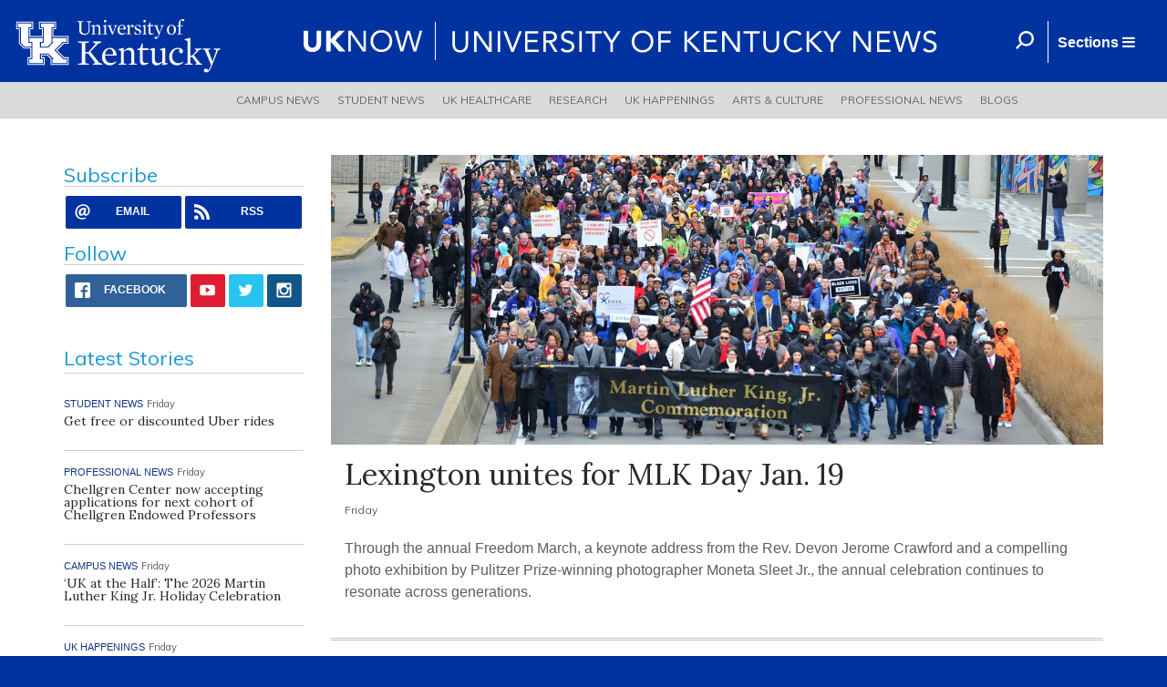

--- FILE ---
content_type: text/html; charset=utf-8
request_url: https://uknow.uky.edu/
body_size: 32156
content:
<html>

  <head>
      <meta name="viewport" content="width=device-width, initial-scale=1">
      <meta http-equiv="X-UA-Compatible" content="IE=edge" />
      <meta property="fb:pages" content="218913055181886" />
    <meta http-equiv="Content-Type" content="text/html; charset=utf-8" /><script type="text/javascript">(window.NREUM||(NREUM={})).init={ajax:{deny_list:["bam.nr-data.net"]},feature_flags:["soft_nav"]};(window.NREUM||(NREUM={})).loader_config={licenseKey:"ff743358ec",applicationID:"28933441",browserID:"28933616"};;/*! For license information please see nr-loader-rum-1.308.0.min.js.LICENSE.txt */
(()=>{var e,t,r={163:(e,t,r)=>{"use strict";r.d(t,{j:()=>E});var n=r(384),i=r(1741);var a=r(2555);r(860).K7.genericEvents;const s="experimental.resources",o="register",c=e=>{if(!e||"string"!=typeof e)return!1;try{document.createDocumentFragment().querySelector(e)}catch{return!1}return!0};var d=r(2614),u=r(944),l=r(8122);const f="[data-nr-mask]",g=e=>(0,l.a)(e,(()=>{const e={feature_flags:[],experimental:{allow_registered_children:!1,resources:!1},mask_selector:"*",block_selector:"[data-nr-block]",mask_input_options:{color:!1,date:!1,"datetime-local":!1,email:!1,month:!1,number:!1,range:!1,search:!1,tel:!1,text:!1,time:!1,url:!1,week:!1,textarea:!1,select:!1,password:!0}};return{ajax:{deny_list:void 0,block_internal:!0,enabled:!0,autoStart:!0},api:{get allow_registered_children(){return e.feature_flags.includes(o)||e.experimental.allow_registered_children},set allow_registered_children(t){e.experimental.allow_registered_children=t},duplicate_registered_data:!1},browser_consent_mode:{enabled:!1},distributed_tracing:{enabled:void 0,exclude_newrelic_header:void 0,cors_use_newrelic_header:void 0,cors_use_tracecontext_headers:void 0,allowed_origins:void 0},get feature_flags(){return e.feature_flags},set feature_flags(t){e.feature_flags=t},generic_events:{enabled:!0,autoStart:!0},harvest:{interval:30},jserrors:{enabled:!0,autoStart:!0},logging:{enabled:!0,autoStart:!0},metrics:{enabled:!0,autoStart:!0},obfuscate:void 0,page_action:{enabled:!0},page_view_event:{enabled:!0,autoStart:!0},page_view_timing:{enabled:!0,autoStart:!0},performance:{capture_marks:!1,capture_measures:!1,capture_detail:!0,resources:{get enabled(){return e.feature_flags.includes(s)||e.experimental.resources},set enabled(t){e.experimental.resources=t},asset_types:[],first_party_domains:[],ignore_newrelic:!0}},privacy:{cookies_enabled:!0},proxy:{assets:void 0,beacon:void 0},session:{expiresMs:d.wk,inactiveMs:d.BB},session_replay:{autoStart:!0,enabled:!1,preload:!1,sampling_rate:10,error_sampling_rate:100,collect_fonts:!1,inline_images:!1,fix_stylesheets:!0,mask_all_inputs:!0,get mask_text_selector(){return e.mask_selector},set mask_text_selector(t){c(t)?e.mask_selector="".concat(t,",").concat(f):""===t||null===t?e.mask_selector=f:(0,u.R)(5,t)},get block_class(){return"nr-block"},get ignore_class(){return"nr-ignore"},get mask_text_class(){return"nr-mask"},get block_selector(){return e.block_selector},set block_selector(t){c(t)?e.block_selector+=",".concat(t):""!==t&&(0,u.R)(6,t)},get mask_input_options(){return e.mask_input_options},set mask_input_options(t){t&&"object"==typeof t?e.mask_input_options={...t,password:!0}:(0,u.R)(7,t)}},session_trace:{enabled:!0,autoStart:!0},soft_navigations:{enabled:!0,autoStart:!0},spa:{enabled:!0,autoStart:!0},ssl:void 0,user_actions:{enabled:!0,elementAttributes:["id","className","tagName","type"]}}})());var p=r(6154),m=r(9324);let h=0;const v={buildEnv:m.F3,distMethod:m.Xs,version:m.xv,originTime:p.WN},b={consented:!1},y={appMetadata:{},get consented(){return this.session?.state?.consent||b.consented},set consented(e){b.consented=e},customTransaction:void 0,denyList:void 0,disabled:!1,harvester:void 0,isolatedBacklog:!1,isRecording:!1,loaderType:void 0,maxBytes:3e4,obfuscator:void 0,onerror:void 0,ptid:void 0,releaseIds:{},session:void 0,timeKeeper:void 0,registeredEntities:[],jsAttributesMetadata:{bytes:0},get harvestCount(){return++h}},_=e=>{const t=(0,l.a)(e,y),r=Object.keys(v).reduce((e,t)=>(e[t]={value:v[t],writable:!1,configurable:!0,enumerable:!0},e),{});return Object.defineProperties(t,r)};var w=r(5701);const x=e=>{const t=e.startsWith("http");e+="/",r.p=t?e:"https://"+e};var R=r(7836),k=r(3241);const A={accountID:void 0,trustKey:void 0,agentID:void 0,licenseKey:void 0,applicationID:void 0,xpid:void 0},S=e=>(0,l.a)(e,A),T=new Set;function E(e,t={},r,s){let{init:o,info:c,loader_config:d,runtime:u={},exposed:l=!0}=t;if(!c){const e=(0,n.pV)();o=e.init,c=e.info,d=e.loader_config}e.init=g(o||{}),e.loader_config=S(d||{}),c.jsAttributes??={},p.bv&&(c.jsAttributes.isWorker=!0),e.info=(0,a.D)(c);const f=e.init,m=[c.beacon,c.errorBeacon];T.has(e.agentIdentifier)||(f.proxy.assets&&(x(f.proxy.assets),m.push(f.proxy.assets)),f.proxy.beacon&&m.push(f.proxy.beacon),e.beacons=[...m],function(e){const t=(0,n.pV)();Object.getOwnPropertyNames(i.W.prototype).forEach(r=>{const n=i.W.prototype[r];if("function"!=typeof n||"constructor"===n)return;let a=t[r];e[r]&&!1!==e.exposed&&"micro-agent"!==e.runtime?.loaderType&&(t[r]=(...t)=>{const n=e[r](...t);return a?a(...t):n})})}(e),(0,n.US)("activatedFeatures",w.B)),u.denyList=[...f.ajax.deny_list||[],...f.ajax.block_internal?m:[]],u.ptid=e.agentIdentifier,u.loaderType=r,e.runtime=_(u),T.has(e.agentIdentifier)||(e.ee=R.ee.get(e.agentIdentifier),e.exposed=l,(0,k.W)({agentIdentifier:e.agentIdentifier,drained:!!w.B?.[e.agentIdentifier],type:"lifecycle",name:"initialize",feature:void 0,data:e.config})),T.add(e.agentIdentifier)}},384:(e,t,r)=>{"use strict";r.d(t,{NT:()=>s,US:()=>u,Zm:()=>o,bQ:()=>d,dV:()=>c,pV:()=>l});var n=r(6154),i=r(1863),a=r(1910);const s={beacon:"bam.nr-data.net",errorBeacon:"bam.nr-data.net"};function o(){return n.gm.NREUM||(n.gm.NREUM={}),void 0===n.gm.newrelic&&(n.gm.newrelic=n.gm.NREUM),n.gm.NREUM}function c(){let e=o();return e.o||(e.o={ST:n.gm.setTimeout,SI:n.gm.setImmediate||n.gm.setInterval,CT:n.gm.clearTimeout,XHR:n.gm.XMLHttpRequest,REQ:n.gm.Request,EV:n.gm.Event,PR:n.gm.Promise,MO:n.gm.MutationObserver,FETCH:n.gm.fetch,WS:n.gm.WebSocket},(0,a.i)(...Object.values(e.o))),e}function d(e,t){let r=o();r.initializedAgents??={},t.initializedAt={ms:(0,i.t)(),date:new Date},r.initializedAgents[e]=t}function u(e,t){o()[e]=t}function l(){return function(){let e=o();const t=e.info||{};e.info={beacon:s.beacon,errorBeacon:s.errorBeacon,...t}}(),function(){let e=o();const t=e.init||{};e.init={...t}}(),c(),function(){let e=o();const t=e.loader_config||{};e.loader_config={...t}}(),o()}},782:(e,t,r)=>{"use strict";r.d(t,{T:()=>n});const n=r(860).K7.pageViewTiming},860:(e,t,r)=>{"use strict";r.d(t,{$J:()=>u,K7:()=>c,P3:()=>d,XX:()=>i,Yy:()=>o,df:()=>a,qY:()=>n,v4:()=>s});const n="events",i="jserrors",a="browser/blobs",s="rum",o="browser/logs",c={ajax:"ajax",genericEvents:"generic_events",jserrors:i,logging:"logging",metrics:"metrics",pageAction:"page_action",pageViewEvent:"page_view_event",pageViewTiming:"page_view_timing",sessionReplay:"session_replay",sessionTrace:"session_trace",softNav:"soft_navigations",spa:"spa"},d={[c.pageViewEvent]:1,[c.pageViewTiming]:2,[c.metrics]:3,[c.jserrors]:4,[c.spa]:5,[c.ajax]:6,[c.sessionTrace]:7,[c.softNav]:8,[c.sessionReplay]:9,[c.logging]:10,[c.genericEvents]:11},u={[c.pageViewEvent]:s,[c.pageViewTiming]:n,[c.ajax]:n,[c.spa]:n,[c.softNav]:n,[c.metrics]:i,[c.jserrors]:i,[c.sessionTrace]:a,[c.sessionReplay]:a,[c.logging]:o,[c.genericEvents]:"ins"}},944:(e,t,r)=>{"use strict";r.d(t,{R:()=>i});var n=r(3241);function i(e,t){"function"==typeof console.debug&&(console.debug("New Relic Warning: https://github.com/newrelic/newrelic-browser-agent/blob/main/docs/warning-codes.md#".concat(e),t),(0,n.W)({agentIdentifier:null,drained:null,type:"data",name:"warn",feature:"warn",data:{code:e,secondary:t}}))}},1687:(e,t,r)=>{"use strict";r.d(t,{Ak:()=>d,Ze:()=>f,x3:()=>u});var n=r(3241),i=r(7836),a=r(3606),s=r(860),o=r(2646);const c={};function d(e,t){const r={staged:!1,priority:s.P3[t]||0};l(e),c[e].get(t)||c[e].set(t,r)}function u(e,t){e&&c[e]&&(c[e].get(t)&&c[e].delete(t),p(e,t,!1),c[e].size&&g(e))}function l(e){if(!e)throw new Error("agentIdentifier required");c[e]||(c[e]=new Map)}function f(e="",t="feature",r=!1){if(l(e),!e||!c[e].get(t)||r)return p(e,t);c[e].get(t).staged=!0,g(e)}function g(e){const t=Array.from(c[e]);t.every(([e,t])=>t.staged)&&(t.sort((e,t)=>e[1].priority-t[1].priority),t.forEach(([t])=>{c[e].delete(t),p(e,t)}))}function p(e,t,r=!0){const s=e?i.ee.get(e):i.ee,c=a.i.handlers;if(!s.aborted&&s.backlog&&c){if((0,n.W)({agentIdentifier:e,type:"lifecycle",name:"drain",feature:t}),r){const e=s.backlog[t],r=c[t];if(r){for(let t=0;e&&t<e.length;++t)m(e[t],r);Object.entries(r).forEach(([e,t])=>{Object.values(t||{}).forEach(t=>{t[0]?.on&&t[0]?.context()instanceof o.y&&t[0].on(e,t[1])})})}}s.isolatedBacklog||delete c[t],s.backlog[t]=null,s.emit("drain-"+t,[])}}function m(e,t){var r=e[1];Object.values(t[r]||{}).forEach(t=>{var r=e[0];if(t[0]===r){var n=t[1],i=e[3],a=e[2];n.apply(i,a)}})}},1738:(e,t,r)=>{"use strict";r.d(t,{U:()=>g,Y:()=>f});var n=r(3241),i=r(9908),a=r(1863),s=r(944),o=r(5701),c=r(3969),d=r(8362),u=r(860),l=r(4261);function f(e,t,r,a){const f=a||r;!f||f[e]&&f[e]!==d.d.prototype[e]||(f[e]=function(){(0,i.p)(c.xV,["API/"+e+"/called"],void 0,u.K7.metrics,r.ee),(0,n.W)({agentIdentifier:r.agentIdentifier,drained:!!o.B?.[r.agentIdentifier],type:"data",name:"api",feature:l.Pl+e,data:{}});try{return t.apply(this,arguments)}catch(e){(0,s.R)(23,e)}})}function g(e,t,r,n,s){const o=e.info;null===r?delete o.jsAttributes[t]:o.jsAttributes[t]=r,(s||null===r)&&(0,i.p)(l.Pl+n,[(0,a.t)(),t,r],void 0,"session",e.ee)}},1741:(e,t,r)=>{"use strict";r.d(t,{W:()=>a});var n=r(944),i=r(4261);class a{#e(e,...t){if(this[e]!==a.prototype[e])return this[e](...t);(0,n.R)(35,e)}addPageAction(e,t){return this.#e(i.hG,e,t)}register(e){return this.#e(i.eY,e)}recordCustomEvent(e,t){return this.#e(i.fF,e,t)}setPageViewName(e,t){return this.#e(i.Fw,e,t)}setCustomAttribute(e,t,r){return this.#e(i.cD,e,t,r)}noticeError(e,t){return this.#e(i.o5,e,t)}setUserId(e,t=!1){return this.#e(i.Dl,e,t)}setApplicationVersion(e){return this.#e(i.nb,e)}setErrorHandler(e){return this.#e(i.bt,e)}addRelease(e,t){return this.#e(i.k6,e,t)}log(e,t){return this.#e(i.$9,e,t)}start(){return this.#e(i.d3)}finished(e){return this.#e(i.BL,e)}recordReplay(){return this.#e(i.CH)}pauseReplay(){return this.#e(i.Tb)}addToTrace(e){return this.#e(i.U2,e)}setCurrentRouteName(e){return this.#e(i.PA,e)}interaction(e){return this.#e(i.dT,e)}wrapLogger(e,t,r){return this.#e(i.Wb,e,t,r)}measure(e,t){return this.#e(i.V1,e,t)}consent(e){return this.#e(i.Pv,e)}}},1863:(e,t,r)=>{"use strict";function n(){return Math.floor(performance.now())}r.d(t,{t:()=>n})},1910:(e,t,r)=>{"use strict";r.d(t,{i:()=>a});var n=r(944);const i=new Map;function a(...e){return e.every(e=>{if(i.has(e))return i.get(e);const t="function"==typeof e?e.toString():"",r=t.includes("[native code]"),a=t.includes("nrWrapper");return r||a||(0,n.R)(64,e?.name||t),i.set(e,r),r})}},2555:(e,t,r)=>{"use strict";r.d(t,{D:()=>o,f:()=>s});var n=r(384),i=r(8122);const a={beacon:n.NT.beacon,errorBeacon:n.NT.errorBeacon,licenseKey:void 0,applicationID:void 0,sa:void 0,queueTime:void 0,applicationTime:void 0,ttGuid:void 0,user:void 0,account:void 0,product:void 0,extra:void 0,jsAttributes:{},userAttributes:void 0,atts:void 0,transactionName:void 0,tNamePlain:void 0};function s(e){try{return!!e.licenseKey&&!!e.errorBeacon&&!!e.applicationID}catch(e){return!1}}const o=e=>(0,i.a)(e,a)},2614:(e,t,r)=>{"use strict";r.d(t,{BB:()=>s,H3:()=>n,g:()=>d,iL:()=>c,tS:()=>o,uh:()=>i,wk:()=>a});const n="NRBA",i="SESSION",a=144e5,s=18e5,o={STARTED:"session-started",PAUSE:"session-pause",RESET:"session-reset",RESUME:"session-resume",UPDATE:"session-update"},c={SAME_TAB:"same-tab",CROSS_TAB:"cross-tab"},d={OFF:0,FULL:1,ERROR:2}},2646:(e,t,r)=>{"use strict";r.d(t,{y:()=>n});class n{constructor(e){this.contextId=e}}},2843:(e,t,r)=>{"use strict";r.d(t,{G:()=>a,u:()=>i});var n=r(3878);function i(e,t=!1,r,i){(0,n.DD)("visibilitychange",function(){if(t)return void("hidden"===document.visibilityState&&e());e(document.visibilityState)},r,i)}function a(e,t,r){(0,n.sp)("pagehide",e,t,r)}},3241:(e,t,r)=>{"use strict";r.d(t,{W:()=>a});var n=r(6154);const i="newrelic";function a(e={}){try{n.gm.dispatchEvent(new CustomEvent(i,{detail:e}))}catch(e){}}},3606:(e,t,r)=>{"use strict";r.d(t,{i:()=>a});var n=r(9908);a.on=s;var i=a.handlers={};function a(e,t,r,a){s(a||n.d,i,e,t,r)}function s(e,t,r,i,a){a||(a="feature"),e||(e=n.d);var s=t[a]=t[a]||{};(s[r]=s[r]||[]).push([e,i])}},3878:(e,t,r)=>{"use strict";function n(e,t){return{capture:e,passive:!1,signal:t}}function i(e,t,r=!1,i){window.addEventListener(e,t,n(r,i))}function a(e,t,r=!1,i){document.addEventListener(e,t,n(r,i))}r.d(t,{DD:()=>a,jT:()=>n,sp:()=>i})},3969:(e,t,r)=>{"use strict";r.d(t,{TZ:()=>n,XG:()=>o,rs:()=>i,xV:()=>s,z_:()=>a});const n=r(860).K7.metrics,i="sm",a="cm",s="storeSupportabilityMetrics",o="storeEventMetrics"},4234:(e,t,r)=>{"use strict";r.d(t,{W:()=>a});var n=r(7836),i=r(1687);class a{constructor(e,t){this.agentIdentifier=e,this.ee=n.ee.get(e),this.featureName=t,this.blocked=!1}deregisterDrain(){(0,i.x3)(this.agentIdentifier,this.featureName)}}},4261:(e,t,r)=>{"use strict";r.d(t,{$9:()=>d,BL:()=>o,CH:()=>g,Dl:()=>_,Fw:()=>y,PA:()=>h,Pl:()=>n,Pv:()=>k,Tb:()=>l,U2:()=>a,V1:()=>R,Wb:()=>x,bt:()=>b,cD:()=>v,d3:()=>w,dT:()=>c,eY:()=>p,fF:()=>f,hG:()=>i,k6:()=>s,nb:()=>m,o5:()=>u});const n="api-",i="addPageAction",a="addToTrace",s="addRelease",o="finished",c="interaction",d="log",u="noticeError",l="pauseReplay",f="recordCustomEvent",g="recordReplay",p="register",m="setApplicationVersion",h="setCurrentRouteName",v="setCustomAttribute",b="setErrorHandler",y="setPageViewName",_="setUserId",w="start",x="wrapLogger",R="measure",k="consent"},5289:(e,t,r)=>{"use strict";r.d(t,{GG:()=>s,Qr:()=>c,sB:()=>o});var n=r(3878),i=r(6389);function a(){return"undefined"==typeof document||"complete"===document.readyState}function s(e,t){if(a())return e();const r=(0,i.J)(e),s=setInterval(()=>{a()&&(clearInterval(s),r())},500);(0,n.sp)("load",r,t)}function o(e){if(a())return e();(0,n.DD)("DOMContentLoaded",e)}function c(e){if(a())return e();(0,n.sp)("popstate",e)}},5607:(e,t,r)=>{"use strict";r.d(t,{W:()=>n});const n=(0,r(9566).bz)()},5701:(e,t,r)=>{"use strict";r.d(t,{B:()=>a,t:()=>s});var n=r(3241);const i=new Set,a={};function s(e,t){const r=t.agentIdentifier;a[r]??={},e&&"object"==typeof e&&(i.has(r)||(t.ee.emit("rumresp",[e]),a[r]=e,i.add(r),(0,n.W)({agentIdentifier:r,loaded:!0,drained:!0,type:"lifecycle",name:"load",feature:void 0,data:e})))}},6154:(e,t,r)=>{"use strict";r.d(t,{OF:()=>c,RI:()=>i,WN:()=>u,bv:()=>a,eN:()=>l,gm:()=>s,mw:()=>o,sb:()=>d});var n=r(1863);const i="undefined"!=typeof window&&!!window.document,a="undefined"!=typeof WorkerGlobalScope&&("undefined"!=typeof self&&self instanceof WorkerGlobalScope&&self.navigator instanceof WorkerNavigator||"undefined"!=typeof globalThis&&globalThis instanceof WorkerGlobalScope&&globalThis.navigator instanceof WorkerNavigator),s=i?window:"undefined"!=typeof WorkerGlobalScope&&("undefined"!=typeof self&&self instanceof WorkerGlobalScope&&self||"undefined"!=typeof globalThis&&globalThis instanceof WorkerGlobalScope&&globalThis),o=Boolean("hidden"===s?.document?.visibilityState),c=/iPad|iPhone|iPod/.test(s.navigator?.userAgent),d=c&&"undefined"==typeof SharedWorker,u=((()=>{const e=s.navigator?.userAgent?.match(/Firefox[/\s](\d+\.\d+)/);Array.isArray(e)&&e.length>=2&&e[1]})(),Date.now()-(0,n.t)()),l=()=>"undefined"!=typeof PerformanceNavigationTiming&&s?.performance?.getEntriesByType("navigation")?.[0]?.responseStart},6389:(e,t,r)=>{"use strict";function n(e,t=500,r={}){const n=r?.leading||!1;let i;return(...r)=>{n&&void 0===i&&(e.apply(this,r),i=setTimeout(()=>{i=clearTimeout(i)},t)),n||(clearTimeout(i),i=setTimeout(()=>{e.apply(this,r)},t))}}function i(e){let t=!1;return(...r)=>{t||(t=!0,e.apply(this,r))}}r.d(t,{J:()=>i,s:()=>n})},6630:(e,t,r)=>{"use strict";r.d(t,{T:()=>n});const n=r(860).K7.pageViewEvent},7699:(e,t,r)=>{"use strict";r.d(t,{It:()=>a,KC:()=>o,No:()=>i,qh:()=>s});var n=r(860);const i=16e3,a=1e6,s="SESSION_ERROR",o={[n.K7.logging]:!0,[n.K7.genericEvents]:!1,[n.K7.jserrors]:!1,[n.K7.ajax]:!1}},7836:(e,t,r)=>{"use strict";r.d(t,{P:()=>o,ee:()=>c});var n=r(384),i=r(8990),a=r(2646),s=r(5607);const o="nr@context:".concat(s.W),c=function e(t,r){var n={},s={},u={},l=!1;try{l=16===r.length&&d.initializedAgents?.[r]?.runtime.isolatedBacklog}catch(e){}var f={on:p,addEventListener:p,removeEventListener:function(e,t){var r=n[e];if(!r)return;for(var i=0;i<r.length;i++)r[i]===t&&r.splice(i,1)},emit:function(e,r,n,i,a){!1!==a&&(a=!0);if(c.aborted&&!i)return;t&&a&&t.emit(e,r,n);var o=g(n);m(e).forEach(e=>{e.apply(o,r)});var d=v()[s[e]];d&&d.push([f,e,r,o]);return o},get:h,listeners:m,context:g,buffer:function(e,t){const r=v();if(t=t||"feature",f.aborted)return;Object.entries(e||{}).forEach(([e,n])=>{s[n]=t,t in r||(r[t]=[])})},abort:function(){f._aborted=!0,Object.keys(f.backlog).forEach(e=>{delete f.backlog[e]})},isBuffering:function(e){return!!v()[s[e]]},debugId:r,backlog:l?{}:t&&"object"==typeof t.backlog?t.backlog:{},isolatedBacklog:l};return Object.defineProperty(f,"aborted",{get:()=>{let e=f._aborted||!1;return e||(t&&(e=t.aborted),e)}}),f;function g(e){return e&&e instanceof a.y?e:e?(0,i.I)(e,o,()=>new a.y(o)):new a.y(o)}function p(e,t){n[e]=m(e).concat(t)}function m(e){return n[e]||[]}function h(t){return u[t]=u[t]||e(f,t)}function v(){return f.backlog}}(void 0,"globalEE"),d=(0,n.Zm)();d.ee||(d.ee=c)},8122:(e,t,r)=>{"use strict";r.d(t,{a:()=>i});var n=r(944);function i(e,t){try{if(!e||"object"!=typeof e)return(0,n.R)(3);if(!t||"object"!=typeof t)return(0,n.R)(4);const r=Object.create(Object.getPrototypeOf(t),Object.getOwnPropertyDescriptors(t)),a=0===Object.keys(r).length?e:r;for(let s in a)if(void 0!==e[s])try{if(null===e[s]){r[s]=null;continue}Array.isArray(e[s])&&Array.isArray(t[s])?r[s]=Array.from(new Set([...e[s],...t[s]])):"object"==typeof e[s]&&"object"==typeof t[s]?r[s]=i(e[s],t[s]):r[s]=e[s]}catch(e){r[s]||(0,n.R)(1,e)}return r}catch(e){(0,n.R)(2,e)}}},8362:(e,t,r)=>{"use strict";r.d(t,{d:()=>a});var n=r(9566),i=r(1741);class a extends i.W{agentIdentifier=(0,n.LA)(16)}},8374:(e,t,r)=>{r.nc=(()=>{try{return document?.currentScript?.nonce}catch(e){}return""})()},8990:(e,t,r)=>{"use strict";r.d(t,{I:()=>i});var n=Object.prototype.hasOwnProperty;function i(e,t,r){if(n.call(e,t))return e[t];var i=r();if(Object.defineProperty&&Object.keys)try{return Object.defineProperty(e,t,{value:i,writable:!0,enumerable:!1}),i}catch(e){}return e[t]=i,i}},9324:(e,t,r)=>{"use strict";r.d(t,{F3:()=>i,Xs:()=>a,xv:()=>n});const n="1.308.0",i="PROD",a="CDN"},9566:(e,t,r)=>{"use strict";r.d(t,{LA:()=>o,bz:()=>s});var n=r(6154);const i="xxxxxxxx-xxxx-4xxx-yxxx-xxxxxxxxxxxx";function a(e,t){return e?15&e[t]:16*Math.random()|0}function s(){const e=n.gm?.crypto||n.gm?.msCrypto;let t,r=0;return e&&e.getRandomValues&&(t=e.getRandomValues(new Uint8Array(30))),i.split("").map(e=>"x"===e?a(t,r++).toString(16):"y"===e?(3&a()|8).toString(16):e).join("")}function o(e){const t=n.gm?.crypto||n.gm?.msCrypto;let r,i=0;t&&t.getRandomValues&&(r=t.getRandomValues(new Uint8Array(e)));const s=[];for(var o=0;o<e;o++)s.push(a(r,i++).toString(16));return s.join("")}},9908:(e,t,r)=>{"use strict";r.d(t,{d:()=>n,p:()=>i});var n=r(7836).ee.get("handle");function i(e,t,r,i,a){a?(a.buffer([e],i),a.emit(e,t,r)):(n.buffer([e],i),n.emit(e,t,r))}}},n={};function i(e){var t=n[e];if(void 0!==t)return t.exports;var a=n[e]={exports:{}};return r[e](a,a.exports,i),a.exports}i.m=r,i.d=(e,t)=>{for(var r in t)i.o(t,r)&&!i.o(e,r)&&Object.defineProperty(e,r,{enumerable:!0,get:t[r]})},i.f={},i.e=e=>Promise.all(Object.keys(i.f).reduce((t,r)=>(i.f[r](e,t),t),[])),i.u=e=>"nr-rum-1.308.0.min.js",i.o=(e,t)=>Object.prototype.hasOwnProperty.call(e,t),e={},t="NRBA-1.308.0.PROD:",i.l=(r,n,a,s)=>{if(e[r])e[r].push(n);else{var o,c;if(void 0!==a)for(var d=document.getElementsByTagName("script"),u=0;u<d.length;u++){var l=d[u];if(l.getAttribute("src")==r||l.getAttribute("data-webpack")==t+a){o=l;break}}if(!o){c=!0;var f={296:"sha512-+MIMDsOcckGXa1EdWHqFNv7P+JUkd5kQwCBr3KE6uCvnsBNUrdSt4a/3/L4j4TxtnaMNjHpza2/erNQbpacJQA=="};(o=document.createElement("script")).charset="utf-8",i.nc&&o.setAttribute("nonce",i.nc),o.setAttribute("data-webpack",t+a),o.src=r,0!==o.src.indexOf(window.location.origin+"/")&&(o.crossOrigin="anonymous"),f[s]&&(o.integrity=f[s])}e[r]=[n];var g=(t,n)=>{o.onerror=o.onload=null,clearTimeout(p);var i=e[r];if(delete e[r],o.parentNode&&o.parentNode.removeChild(o),i&&i.forEach(e=>e(n)),t)return t(n)},p=setTimeout(g.bind(null,void 0,{type:"timeout",target:o}),12e4);o.onerror=g.bind(null,o.onerror),o.onload=g.bind(null,o.onload),c&&document.head.appendChild(o)}},i.r=e=>{"undefined"!=typeof Symbol&&Symbol.toStringTag&&Object.defineProperty(e,Symbol.toStringTag,{value:"Module"}),Object.defineProperty(e,"__esModule",{value:!0})},i.p="https://js-agent.newrelic.com/",(()=>{var e={374:0,840:0};i.f.j=(t,r)=>{var n=i.o(e,t)?e[t]:void 0;if(0!==n)if(n)r.push(n[2]);else{var a=new Promise((r,i)=>n=e[t]=[r,i]);r.push(n[2]=a);var s=i.p+i.u(t),o=new Error;i.l(s,r=>{if(i.o(e,t)&&(0!==(n=e[t])&&(e[t]=void 0),n)){var a=r&&("load"===r.type?"missing":r.type),s=r&&r.target&&r.target.src;o.message="Loading chunk "+t+" failed: ("+a+": "+s+")",o.name="ChunkLoadError",o.type=a,o.request=s,n[1](o)}},"chunk-"+t,t)}};var t=(t,r)=>{var n,a,[s,o,c]=r,d=0;if(s.some(t=>0!==e[t])){for(n in o)i.o(o,n)&&(i.m[n]=o[n]);if(c)c(i)}for(t&&t(r);d<s.length;d++)a=s[d],i.o(e,a)&&e[a]&&e[a][0](),e[a]=0},r=self["webpackChunk:NRBA-1.308.0.PROD"]=self["webpackChunk:NRBA-1.308.0.PROD"]||[];r.forEach(t.bind(null,0)),r.push=t.bind(null,r.push.bind(r))})(),(()=>{"use strict";i(8374);var e=i(8362),t=i(860);const r=Object.values(t.K7);var n=i(163);var a=i(9908),s=i(1863),o=i(4261),c=i(1738);var d=i(1687),u=i(4234),l=i(5289),f=i(6154),g=i(944),p=i(384);const m=e=>f.RI&&!0===e?.privacy.cookies_enabled;function h(e){return!!(0,p.dV)().o.MO&&m(e)&&!0===e?.session_trace.enabled}var v=i(6389),b=i(7699);class y extends u.W{constructor(e,t){super(e.agentIdentifier,t),this.agentRef=e,this.abortHandler=void 0,this.featAggregate=void 0,this.loadedSuccessfully=void 0,this.onAggregateImported=new Promise(e=>{this.loadedSuccessfully=e}),this.deferred=Promise.resolve(),!1===e.init[this.featureName].autoStart?this.deferred=new Promise((t,r)=>{this.ee.on("manual-start-all",(0,v.J)(()=>{(0,d.Ak)(e.agentIdentifier,this.featureName),t()}))}):(0,d.Ak)(e.agentIdentifier,t)}importAggregator(e,t,r={}){if(this.featAggregate)return;const n=async()=>{let n;await this.deferred;try{if(m(e.init)){const{setupAgentSession:t}=await i.e(296).then(i.bind(i,3305));n=t(e)}}catch(e){(0,g.R)(20,e),this.ee.emit("internal-error",[e]),(0,a.p)(b.qh,[e],void 0,this.featureName,this.ee)}try{if(!this.#t(this.featureName,n,e.init))return(0,d.Ze)(this.agentIdentifier,this.featureName),void this.loadedSuccessfully(!1);const{Aggregate:i}=await t();this.featAggregate=new i(e,r),e.runtime.harvester.initializedAggregates.push(this.featAggregate),this.loadedSuccessfully(!0)}catch(e){(0,g.R)(34,e),this.abortHandler?.(),(0,d.Ze)(this.agentIdentifier,this.featureName,!0),this.loadedSuccessfully(!1),this.ee&&this.ee.abort()}};f.RI?(0,l.GG)(()=>n(),!0):n()}#t(e,r,n){if(this.blocked)return!1;switch(e){case t.K7.sessionReplay:return h(n)&&!!r;case t.K7.sessionTrace:return!!r;default:return!0}}}var _=i(6630),w=i(2614),x=i(3241);class R extends y{static featureName=_.T;constructor(e){var t;super(e,_.T),this.setupInspectionEvents(e.agentIdentifier),t=e,(0,c.Y)(o.Fw,function(e,r){"string"==typeof e&&("/"!==e.charAt(0)&&(e="/"+e),t.runtime.customTransaction=(r||"http://custom.transaction")+e,(0,a.p)(o.Pl+o.Fw,[(0,s.t)()],void 0,void 0,t.ee))},t),this.importAggregator(e,()=>i.e(296).then(i.bind(i,3943)))}setupInspectionEvents(e){const t=(t,r)=>{t&&(0,x.W)({agentIdentifier:e,timeStamp:t.timeStamp,loaded:"complete"===t.target.readyState,type:"window",name:r,data:t.target.location+""})};(0,l.sB)(e=>{t(e,"DOMContentLoaded")}),(0,l.GG)(e=>{t(e,"load")}),(0,l.Qr)(e=>{t(e,"navigate")}),this.ee.on(w.tS.UPDATE,(t,r)=>{(0,x.W)({agentIdentifier:e,type:"lifecycle",name:"session",data:r})})}}class k extends e.d{constructor(e){var t;(super(),f.gm)?(this.features={},(0,p.bQ)(this.agentIdentifier,this),this.desiredFeatures=new Set(e.features||[]),this.desiredFeatures.add(R),(0,n.j)(this,e,e.loaderType||"agent"),t=this,(0,c.Y)(o.cD,function(e,r,n=!1){if("string"==typeof e){if(["string","number","boolean"].includes(typeof r)||null===r)return(0,c.U)(t,e,r,o.cD,n);(0,g.R)(40,typeof r)}else(0,g.R)(39,typeof e)},t),function(e){(0,c.Y)(o.Dl,function(t,r=!1){if("string"!=typeof t&&null!==t)return void(0,g.R)(41,typeof t);const n=e.info.jsAttributes["enduser.id"];r&&null!=n&&n!==t?(0,a.p)(o.Pl+"setUserIdAndResetSession",[t],void 0,"session",e.ee):(0,c.U)(e,"enduser.id",t,o.Dl,!0)},e)}(this),function(e){(0,c.Y)(o.nb,function(t){if("string"==typeof t||null===t)return(0,c.U)(e,"application.version",t,o.nb,!1);(0,g.R)(42,typeof t)},e)}(this),function(e){(0,c.Y)(o.d3,function(){e.ee.emit("manual-start-all")},e)}(this),function(e){(0,c.Y)(o.Pv,function(t=!0){if("boolean"==typeof t){if((0,a.p)(o.Pl+o.Pv,[t],void 0,"session",e.ee),e.runtime.consented=t,t){const t=e.features.page_view_event;t.onAggregateImported.then(e=>{const r=t.featAggregate;e&&!r.sentRum&&r.sendRum()})}}else(0,g.R)(65,typeof t)},e)}(this),this.run()):(0,g.R)(21)}get config(){return{info:this.info,init:this.init,loader_config:this.loader_config,runtime:this.runtime}}get api(){return this}run(){try{const e=function(e){const t={};return r.forEach(r=>{t[r]=!!e[r]?.enabled}),t}(this.init),n=[...this.desiredFeatures];n.sort((e,r)=>t.P3[e.featureName]-t.P3[r.featureName]),n.forEach(r=>{if(!e[r.featureName]&&r.featureName!==t.K7.pageViewEvent)return;if(r.featureName===t.K7.spa)return void(0,g.R)(67);const n=function(e){switch(e){case t.K7.ajax:return[t.K7.jserrors];case t.K7.sessionTrace:return[t.K7.ajax,t.K7.pageViewEvent];case t.K7.sessionReplay:return[t.K7.sessionTrace];case t.K7.pageViewTiming:return[t.K7.pageViewEvent];default:return[]}}(r.featureName).filter(e=>!(e in this.features));n.length>0&&(0,g.R)(36,{targetFeature:r.featureName,missingDependencies:n}),this.features[r.featureName]=new r(this)})}catch(e){(0,g.R)(22,e);for(const e in this.features)this.features[e].abortHandler?.();const t=(0,p.Zm)();delete t.initializedAgents[this.agentIdentifier]?.features,delete this.sharedAggregator;return t.ee.get(this.agentIdentifier).abort(),!1}}}var A=i(2843),S=i(782);class T extends y{static featureName=S.T;constructor(e){super(e,S.T),f.RI&&((0,A.u)(()=>(0,a.p)("docHidden",[(0,s.t)()],void 0,S.T,this.ee),!0),(0,A.G)(()=>(0,a.p)("winPagehide",[(0,s.t)()],void 0,S.T,this.ee)),this.importAggregator(e,()=>i.e(296).then(i.bind(i,2117))))}}var E=i(3969);class I extends y{static featureName=E.TZ;constructor(e){super(e,E.TZ),f.RI&&document.addEventListener("securitypolicyviolation",e=>{(0,a.p)(E.xV,["Generic/CSPViolation/Detected"],void 0,this.featureName,this.ee)}),this.importAggregator(e,()=>i.e(296).then(i.bind(i,9623)))}}new k({features:[R,T,I],loaderType:"lite"})})()})();</script>
<meta name="Generator" content="Drupal 7 (http://drupal.org)" />
<link rel="shortcut icon" href="https://uknow.uky.edu/sites/all/themes/uknow_theme/favicon.ico" type="image/vnd.microsoft.icon" />
<meta property="fb:pages" content="235601731818" />
      <link href='https://fonts.googleapis.com/css?family=Lora:400,700,400italic,700italic' rel='stylesheet' type='text/css'>
      <link href='https://fonts.googleapis.com/css?family=Muli:400,300' rel='stylesheet' type='text/css'>
    <title>Home | UKNow</title>

      <!-- Google Tag Manager -->
      <script>(function(w,d,s,l,i){w[l]=w[l]||[];w[l].push({'gtm.start':
              new Date().getTime(),event:'gtm.js'});var f=d.getElementsByTagName(s)[0],
              j=d.createElement(s),dl=l!='dataLayer'?'&l='+l:'';j.async=true;j.src=
              'https://www.googletagmanager.com/gtm.js?id='+i+dl;f.parentNode.insertBefore(j,f);
          })(window,document,'script','dataLayer','GTM-K55MNK');</script>
      <!-- End Google Tag Manager -->

      <link rel="mask-icon" href="/sites/all/themes/uknow_theme/img/safari-pinned-tab.svg" color="#5bbad5">
      <link rel="apple-touch-icon" sizes="180x180" href="/sites/all/themes/uknow_theme/img/apple-touch-icon.png">


      <link type="text/css" rel="stylesheet" href="https://uknow.uky.edu/sites/default/files/css/css_xE-rWrJf-fncB6ztZfd2huxqgxu4WO-qwma6Xer30m4.css" media="all" />
<link type="text/css" rel="stylesheet" href="https://uknow.uky.edu/sites/default/files/css/css_931f0X00kV8e6nt-2_CRQvuIFYAPTo45zNmYWXaEHMM.css" media="all" />
<link type="text/css" rel="stylesheet" href="https://uknow.uky.edu/sites/default/files/css/css__AnA06v-oC191ciXWx5vfLgRNk_F_fmk7Otj9F-gG_o.css" media="all" />
<link type="text/css" rel="stylesheet" href="https://uknow.uky.edu/sites/default/files/css/css_-nnUMIOvjoJ-qTm7BezOQTG9k0_05YcryNtoqdp5G4Q.css" media="all" />
    <script type="text/javascript" src="https://uknow.uky.edu/sites/default/files/js/js_a8MyAHRjajLu6SNTDzhm_ZUhUeIq_Ao6d-T9QrOU9BI.js"></script>
<script type="text/javascript">
<!--//--><![CDATA[//><!--
document.createElement( "picture" );
//--><!]]>
</script>
<script type="text/javascript" src="https://uknow.uky.edu/sites/default/files/js/js_Hfha9RCTNm8mqMDLXriIsKGMaghzs4ZaqJPLj2esi7s.js"></script>
<script type="text/javascript" src="https://uknow.uky.edu/sites/default/files/js/js_rpNSt_iz67BdUOiX-6hgAw47qD1B085wu6TXjJUA5Ok.js"></script>
<script type="text/javascript" src="https://uknow.uky.edu/sites/default/files/js/js_iQ-FsnoDJAxC0I2wYorhP7T2oX20HBPNfW8uOChy-MU.js"></script>
<script type="text/javascript">
<!--//--><![CDATA[//><!--
jQuery.extend(Drupal.settings, {"basePath":"\/","pathPrefix":"","setHasJsCookie":0,"ajaxPageState":{"theme":"uknow_theme","theme_token":"3HBE9DAM-LBf6rq2v4WLB-J-_azrhxhTR1Rtj75taZ4","js":{"sites\/all\/modules\/contrib\/picture\/picturefill\/picturefill.min.js":1,"sites\/all\/modules\/contrib\/picture\/picture.min.js":1,"sites\/all\/modules\/contrib\/jquery_update\/replace\/jquery\/1.10\/jquery.min.js":1,"0":1,"misc\/jquery-extend-3.4.0.js":1,"misc\/jquery-html-prefilter-3.5.0-backport.js":1,"misc\/jquery.once.js":1,"misc\/drupal.js":1,"sites\/all\/modules\/contrib\/fb_instant_articles\/modules\/fb_instant_articles_display\/js\/admin.js":1,"sites\/all\/themes\/uknow_theme\/js\/modernizr-custom.js":1,"sites\/all\/themes\/uknow_theme\/js\/picturefill.js":1,"sites\/all\/themes\/uknow_theme\/js\/uknow.js":1},"css":{"modules\/system\/system.base.css":1,"modules\/system\/system.menus.css":1,"modules\/system\/system.messages.css":1,"modules\/system\/system.theme.css":1,"modules\/comment\/comment.css":1,"modules\/field\/theme\/field.css":1,"sites\/all\/modules\/contrib\/logintoboggan\/logintoboggan.css":1,"modules\/node\/node.css":1,"sites\/all\/modules\/contrib\/picture\/picture_wysiwyg.css":1,"modules\/search\/search.css":1,"modules\/user\/user.css":1,"sites\/all\/modules\/contrib\/views\/css\/views.css":1,"sites\/all\/modules\/contrib\/ckeditor\/css\/ckeditor.css":1,"sites\/all\/modules\/contrib\/ctools\/css\/ctools.css":1,"sites\/all\/modules\/contrib\/panels\/css\/panels.css":1,"sites\/all\/themes\/uknow_theme\/css\/uknow.css":1}},"currentPath":"home","currentPathIsAdmin":false});
//--><!]]>
</script>
  </head>

  <body class="html front not-logged-in one-sidebar sidebar-second page-home" >

  <!-- Google Tag Manager (noscript) -->
  <noscript><iframe src="https://www.googletagmanager.com/ns.html?id=GTM-K55MNK"
                    height="0" width="0" style="display:none;visibility:hidden"></iframe></noscript>
  <!-- End Google Tag Manager (noscript) -->

    
<div class="uknow-searchbar" aria-hidden="true" id="uknow-searchbar">

    <svg xmlns="http://www.w3.org/2000/svg" style="display:none;">
        <symbol id="x" Viewbox="-110.7 118.8 23.3 23.3">
            <path d="M-87.3 121l-2.2-2.2-9.5 9.6-9.5-9.6-2.2 2.2 9.6 9.5-9.6 9.5 2.2 2.2 9.5-9.6 9.5 9.6 2.2-2.2-9.6-9.5"></path>
        </symbol><!--end x-->

        <symbol id="search" viewBox="0 0 16.7 16.8">
            <path d="M9.7 0c-3.9 0-7 3.1-7 7 0 1.6.5 3.1 1.4 4.2L0 15.4l1.4 1.4 4.2-4.2c1.2.9 2.6 1.4 4.1 1.4 3.9 0 7-3.1 7-7s-3.1-7-7-7zm0 12c-2.8 0-5-2.2-5-5s2.2-5 5-5 5 2.2 5 5-2.2 5-5 5z" class="st0"></path>
        </symbol>
    </svg>

    <div class="uknow-searchbar__container">
        <div class="uknow-searchbar__row">

            <div class="uknow-searchbar__form">
<!--                <form method="" action="">-->
<!--                    <input class="uknow-searchbar__input" type="search" name="search-string" placeholder="Search UK Now">-->
<!--                    <input  class="uknow-searchbar__submit" type="submit" name="submit" value="Search">-->
                    <form action="/" method="post" id="search-block-form" accept-charset="UTF-8"><div> <input class="uknow-searchbar__input" title="Enter the terms you wish to search for." type="search" id="edit-search-block-form--2" name="search_block_form" value=""  placeholder="Search UKNow" maxlength="128" >
    <input type="submit" id="edit-submit" name="op" value="Search" class="uknow-searchbar__submit">
    <input type="hidden" name="form_build_id" value="form-ox9JG6mPowg9l7n0DqlT0V9bCIUh0cooEipXLt8mepw" />
<input type="hidden" name="form_id" value="search_block_form" />
</div></form><!--                </form>-->


            </div>

        </div>
    </div>

    <div  class="uknow-searchbar__button uknow-searchbar__button--dropdown">
        <button aria-expanded="false" aria-controls="uknow-searchbar" >

            <svg class="uknow-searchbar__dismiss">
                <use xmlns:xlink="http://www.w3.org/1999/xlink" xlink:href="#x"></use>
            </svg>

            <svg id="search-button" class="uknow-searchbar__search">
                <!--                                <use xmlns:xlink="http://www.w3.org/1999/xlink" xlink:href="#search"></use>-->
            </svg>

        </button>
    </div>



</div>


<header role="banner" class="uknow-header uknow-header--home">

    <div class="uknow-header__container">
        <div class="uknow-header__row">

            <div class="uknow-header__menu--left">
                <ul class="uknow-buttons-inline">
                    <li>
                        <div class="uknow-uk-lockup">
    
    <a href="http://www.uky.edu" target="_blank">
        <img class="uknow-uk-lockup--white hidden-xs" src="/sites/all/themes/uknow_theme/img/uk-lockup.svg" />

        <img class="uknow-uk-lockup--white visible-xs-block" src="/sites/all/themes/uknow_theme/img/uk-logo.svg" />

    </a>

</div>                    </li>
                </ul>
            </div>


            <div class="uknow-header__uk-branding">
                <a href="/">
                <img src="/sites/all/themes/uknow_theme/img/uknow-logo_large.svg" class="hidden-xs hidden-sm  hidden-md center-block"/>
                    <img src="/sites/all/themes/uknow_theme/img/uknow-logo_medium.svg" class="hidden-xs  hidden-sm hidden-lg center-block"/>
                    <img src="/sites/all/themes/uknow_theme/img/uknow-logo_small.svg" class=" hidden-md hidden-lg center-block"/>
                </a>
            </div>

            <div class="uknow-header__menu--right">
                <ul class="uknow-buttons-inline--right">
                    <li>
                        <div class="uknow-searchbar__button">
                            <button aria-expanded="false" aria-controls="uknow-searchbar" >

                                <svg class="uknow-searchbar__dismiss">
                                    <!--                                <use xmlns:xlink="http://www.w3.org/1999/xlink" xlink:href="#x"></use>-->
                                </svg>

                                <svg id="search-button" class="uknow-searchbar__search">
                                    <use xmlns:xlink="http://www.w3.org/1999/xlink" xlink:href="#search"></use>
                                </svg>

                            </button>


                        </div>

                    </li>
                    <li>
                        <button class="uknow-section-offcanvas__button"  title="Section navigation menu" aria-label="Section navigation menu" role="button" aria-controls="section-navigation" aria-expanded="false" >
                            <span class="uknow-section-offcanvas__button-text">Sections</span>
                            <i class="fa fa-bars"></i>
                        </button>
                    </li>
                </ul>
            </div>
        </div>
    </div>


    
        <div class="uknow-homepage-banner">
            <div class="container">
                <div class="uknow-section-menu">
    <div class="uknow-section-menu__inner">
        
        <ul class="uknow-section-menu__list">
                        <li class="uknow-section-menu__list-item">
                <a class="uknow-section-menu__link" href="/campus-news">Campus News</a>
            </li>
                        <li class="uknow-section-menu__list-item">
                <a class="uknow-section-menu__link" href="/student-news">Student News</a>
            </li>
                        <li class="uknow-section-menu__list-item">
                <a class="uknow-section-menu__link" href="/uk-healthcare">UK HealthCare</a>
            </li>
                        <li class="uknow-section-menu__list-item">
                <a class="uknow-section-menu__link" href="/research">Research</a>
            </li>
                        <li class="uknow-section-menu__list-item">
                <a class="uknow-section-menu__link" href="/uk-happenings">UK Happenings</a>
            </li>
                        <li class="uknow-section-menu__list-item">
                <a class="uknow-section-menu__link" href="/arts-culture">Arts & Culture</a>
            </li>
                        <li class="uknow-section-menu__list-item">
                <a class="uknow-section-menu__link" href="/professional-news">Professional News</a>
            </li>
                        <li class="uknow-section-menu__list-item">
                <a class="uknow-section-menu__link" href="/blogs">Blogs</a>
            </li>
                    </ul>

    </div>
</div>
            </div>
            

        </div>

    
</header>
    
    <div class="middle-container middle-container--lower">
        
<div class="uknow-section-offcanvas uknow-section-offcanvas--right uknow-section-offcanvas--lower" id="section-navigation" aria-hidden="true">
    <div class="uknow-section-offcanvas__inner">
        
        <ul class="uknow-section-offcanvas__list">
                        <li class="uknow-section-offcanvas__list-item">
                <a class="uknow-section-offcanvas__link" href="/campus-news">Campus News</a>
            </li>
                        <li class="uknow-section-offcanvas__list-item">
                <a class="uknow-section-offcanvas__link" href="/student-news">Student News</a>
            </li>
                        <li class="uknow-section-offcanvas__list-item">
                <a class="uknow-section-offcanvas__link" href="/uk-healthcare">UK HealthCare</a>
            </li>
                        <li class="uknow-section-offcanvas__list-item">
                <a class="uknow-section-offcanvas__link" href="/research">Research</a>
            </li>
                        <li class="uknow-section-offcanvas__list-item">
                <a class="uknow-section-offcanvas__link" href="/uk-happenings">UK Happenings</a>
            </li>
                        <li class="uknow-section-offcanvas__list-item">
                <a class="uknow-section-offcanvas__link" href="/arts-culture">Arts & Culture</a>
            </li>
                        <li class="uknow-section-offcanvas__list-item">
                <a class="uknow-section-offcanvas__link" href="/professional-news">Professional News</a>
            </li>
                        <li class="uknow-section-offcanvas__list-item">
                <a class="uknow-section-offcanvas__link" href="/blogs">Blogs</a>
            </li>
                    </ul>

    </div>
</div>
        <div class="uknow-section-offcanvas__content uknow-section-offcanvas__content--right">
            
                        <div class="tabs">
            </div>


<!--    <div id="console" class="clearfix">--><!--</div>-->





    

        <div class="uknow-homepage-b">

   <div class="container">
      <div class="uknow-homepage-b__row">


         <div class="col-sm-9 col-sm-push-3">
            
  
      
  

    



                
<div class="uknow-primary-feature--hero">

    <div class="uknow-primary-feature--hero__photo"><div class="field-content"><a href="/campus-news/lexington-unites-mlk-day-jan-19"><img typeof="foaf:Image" src="https://uknow.uky.edu/sites/default/files/styles/uknow_hero/public/IBP_9276.JPG?itok=LAb_HABv" alt="A large crowd of people participating in a Martin Luther King Jr. commemorative march in Lexington, Kentucky." title="MLK Day Freedom March" /></a></div></div>


    <div class="uknow-primary-feature--hero__content">


        <h2 class="uknow-primary-feature--hero__title"><span class="field-content"><a href="/campus-news/lexington-unites-mlk-day-jan-19">Lexington unites for MLK Day Jan. 19</a></span></h2>


<!--        <div class="uknow-kicker">-->
<!--            --><!--        </div>-->

        <span class="uknow-primary-feature--hero__dateline">
            <div class="field-content">Friday</div>        </span>

        <p class="uknow-primary-feature--hero__summary">        <div class="field-content">Through the annual Freedom March, a keynote address from the Rev. Devon Jerome Crawford and a compelling photo exhibition by Pulitzer Prize-winning photographer Moneta Sleet Jr., the annual celebration continues to resonate across generations.</div></p>

    </div>



</div>









  
  

  
      
  

    



        
    <div class="unknow-secondary-feature clearfix">

    
<div class="uknow-secondary-feature__list-item" itemprop="itemListElement" itemtype="http://schema.org/ListItem">

    <div class="uknow-secondary-feature__image">
        <div class="field-content"><a href="/uk-healthcare/markey-cancer-center-treats-1st-patient-us-new-lung-cancer-therapy"><img typeof="foaf:Image" src="https://uknow.uky.edu/sites/default/files/styles/unkow_story_list_md/public/022_20251124.jpg?itok=SOmRqUNw" alt="Male physician in white coat smiling at camera in medical office setting" title="Photo of Dr. Zhonglin Hao" /></a></div>    </div>

    <div class="uknow-secondary-feature__main-content">
        <div class="uknow-kicker">
            <div class="field-content">
<a href="/uk-healthcare" typeof="skos:Concept" property="rdfs:label skos:prefLabel" datatype="">UK HealthCare</a></div>        </div>

        <div class="uknow-secondary-feature__byline-dateline">
        <span class="uknow-secondary-feature__dateline">
           <div class="field-content">Thursday</div>        </span>
        </div>

        <h3 itemprop="headline" class="uknow-secondary-feature__title"><span class="field-content"><a href="/uk-healthcare/markey-cancer-center-treats-1st-patient-us-new-lung-cancer-therapy">Markey Cancer Center treats 1st patient in US with new lung cancer therapy</a></span></h3>


    </div>





</div>


    
<div class="uknow-secondary-feature__list-item" itemprop="itemListElement" itemtype="http://schema.org/ListItem">

    <div class="uknow-secondary-feature__image">
        <div class="field-content"><a href="/professional-news/11-years-growth-health-sciences-dean-reflects-career-ahead-retirement"><img typeof="foaf:Image" src="https://uknow.uky.edu/sites/default/files/styles/unkow_story_list_md/public/251204_ScottLephart-7067.jpg?itok=Q-uRdhcn" alt="A middle-aged man in a suit and patterned tie stands smiling in an office, with window blinds behind him and a bookshelf with awards and objects to his side." title="Photo of Scott Lephart" /></a></div>    </div>

    <div class="uknow-secondary-feature__main-content">
        <div class="uknow-kicker">
            <div class="field-content">
<a href="/professional-news" typeof="skos:Concept" property="rdfs:label skos:prefLabel" datatype="">Professional News</a></div>        </div>

        <div class="uknow-secondary-feature__byline-dateline">
        <span class="uknow-secondary-feature__dateline">
           <div class="field-content">Wednesday</div>        </span>
        </div>

        <h3 itemprop="headline" class="uknow-secondary-feature__title"><span class="field-content"><a href="/professional-news/11-years-growth-health-sciences-dean-reflects-career-ahead-retirement">11 years of growth: Health Sciences dean reflects on career ahead of retirement </a></span></h3>


    </div>





</div>


    
<div class="uknow-secondary-feature__list-item" itemprop="itemListElement" itemtype="http://schema.org/ListItem">

    <div class="uknow-secondary-feature__image">
        <div class="field-content"><a href="/research/pharmacist-who-put-rescue-reach"><img typeof="foaf:Image" src="https://uknow.uky.edu/sites/default/files/styles/unkow_story_list_md/public/251215Wermeling_009.JPG?itok=wD-Evih4" alt="A man in a dark suit and red tie stands with his arms crossed beside a wall-mounted opioid rescue box in a brightly lit hallway. The box contains naloxone and overdose response information, with glass-walled offices visible in the background." title="Photo of Dan Wermeling" /></a></div>    </div>

    <div class="uknow-secondary-feature__main-content">
        <div class="uknow-kicker">
            <div class="field-content">
<a href="/research" typeof="skos:Concept" property="rdfs:label skos:prefLabel" datatype="">Research</a></div>        </div>

        <div class="uknow-secondary-feature__byline-dateline">
        <span class="uknow-secondary-feature__dateline">
           <div class="field-content">Monday</div>        </span>
        </div>

        <h3 itemprop="headline" class="uknow-secondary-feature__title"><span class="field-content"><a href="/research/pharmacist-who-put-rescue-reach">The pharmacist who put rescue in reach</a></span></h3>


    </div>





</div>


    
<div class="uknow-secondary-feature__list-item" itemprop="itemListElement" itemtype="http://schema.org/ListItem">

    <div class="uknow-secondary-feature__image">
        <div class="field-content"><a href="/campus-news/uk-president-eli-capilouto-new-year-new-opportunities-advance-kentucky"><img typeof="foaf:Image" src="https://uknow.uky.edu/sites/default/files/styles/unkow_story_list_md/public/240214Features02.jpg?itok=U04ZbvzT" alt="UK students walking on the bridge to the Gatton Student Center in winter. " title="Students Walking on Campus" /></a></div>    </div>

    <div class="uknow-secondary-feature__main-content">
        <div class="uknow-kicker">
            <div class="field-content">
<a href="/campus-news" typeof="skos:Concept" property="rdfs:label skos:prefLabel" datatype="">Campus News</a></div>        </div>

        <div class="uknow-secondary-feature__byline-dateline">
        <span class="uknow-secondary-feature__dateline">
           <div class="field-content">Monday</div>        </span>
        </div>

        <h3 itemprop="headline" class="uknow-secondary-feature__title"><span class="field-content"><a href="/campus-news/uk-president-eli-capilouto-new-year-new-opportunities-advance-kentucky">UK President Eli Capilouto: New year, new opportunities to advance Kentucky</a></span></h3>


    </div>





</div>

    </div>






  
  
         </div>

         <div class="col-sm-3 col-sm-pull-9">
            
  
      
  

    

<div class="uknow-subscribe">
    <h4 class="uknow-subscribe__block-title">Subscribe</h4>
    <div class="rrssb-item-list">
        <ul class="rrssb-buttons rrssb-1">
            <li class="rrssb-uky" data-initwidth="25" data-size="67" style="width: calc(100% - 126px);">
                <a href="http://cloud.lifecycle.uky.edu/thisweekatUK">
                    <span class="rrssb-icon"><svg xmlns="http://www.w3.org/2000/svg" viewBox="0 0 28 28"><path d="M20.11 26.147c-2.335 1.05-4.36 1.4-7.124 1.4C6.524 27.548.84 22.916.84 15.284.84 7.343 6.602.45 15.4.45c6.854 0 11.8 4.7 11.8 11.252 0 5.684-3.193 9.265-7.398 9.3-1.83 0-3.153-.934-3.347-2.997h-.077c-1.208 1.986-2.96 2.997-5.023 2.997-2.532 0-4.36-1.868-4.36-5.062 0-4.75 3.503-9.07 9.11-9.07 1.713 0 3.7.4 4.6.972l-1.17 7.203c-.387 2.298-.115 3.3 1 3.4 1.674 0 3.774-2.102 3.774-6.58 0-5.06-3.27-8.994-9.304-8.994C9.05 2.87 3.83 7.545 3.83 14.97c0 6.5 4.2 10.2 10 10.202 1.987 0 4.09-.43 5.647-1.245l.634 2.22zM16.647 10.1c-.31-.078-.7-.155-1.207-.155-2.572 0-4.596 2.53-4.596 5.53 0 1.5.7 2.4 1.9 2.4 1.44 0 2.96-1.83 3.31-4.088l.592-3.72z"/></svg></span>
                    <span class="rrssb-text">
                        Email
                    </span>

                </a>
            </li>

            <li class="rrssb-uky" data-initwidth="25" data-size="67" style="width: calc(100% - 126px);">
                <a href="/feeds">
                    <span class="rrssb-icon">
                        <svg viewBox="0 0 16 16" xmlns="http://www.w3.org/2000/svg" fill-rule="evenodd" clip-rule="evenodd" stroke-linejoin="round" stroke-miterlimit="1.414"><path d="M12.8 16C12.8 8.978 7.022 3.2 0 3.2V0c8.777 0 16 7.223 16 16h-3.2zM2.194 11.61c1.21 0 2.195.985 2.195 2.196 0 1.21-.985 2.194-2.196 2.194C.984 16 0 15.017 0 13.806c0-1.21.983-2.195 2.194-2.195zM10.606 16h-3.11c0-4.113-3.383-7.497-7.496-7.497v-3.11c5.818 0 10.606 4.79 10.606 10.607z"/></svg>
                    </span>
                    <span class="rrssb-text">RSS</span>
                </a>
            </li>
    </div>

</div>


  
  

  
      
  

    <div class="uknow-share">
    <h4 class="uknow-share__block-title">Follow</h4>
    <div class="content">
        <div class="rrssb-item-list"><ul class="rrssb-buttons rrssb-1">
                <li class="rrssb-facebook" data-initwidth="25" data-size="67" style="width: calc(100% - 126px);">
                <a href="https://www.facebook.com/universityofky/" class="popup"><span class="rrssb-icon"><svg xmlns="http://www.w3.org/2000/svg" viewBox="0 0 29 29"><path d="M26.4 0H2.6C1.714 0 0 1.715 0 2.6v23.8c0 .884 1.715 2.6 2.6 2.6h12.393V17.988h-3.996v-3.98h3.997v-3.062c0-3.746 2.835-5.97 6.177-5.97 1.6 0 2.444.173 2.845.226v3.792H21.18c-1.817 0-2.156.9-2.156 2.168v2.847h5.045l-.66 3.978h-4.386V29H26.4c.884 0 2.6-1.716 2.6-2.6V2.6c0-.885-1.716-2.6-2.6-2.6z"></path></svg></span><span class="rrssb-text">facebook</span></a></li><li class="rrssb-youtube small" data-initwidth="25" data-size="59" style="width: 42px;">
                <a href="https://www.youtube.com/user/universityofkentucky" class="popup"><span class="rrssb-icon"><svg xmlns="http://www.w3.org/2000/svg" viewBox="0 0 28 28"><path d="M27.688 8.512a4.086 4.086 0 0 0-4.106-4.093H4.39A4.084 4.084 0 0 0 .312 8.51v10.976A4.08 4.08 0 0 0 4.39 23.58h19.19a4.09 4.09 0 0 0 4.107-4.092V8.512zm-16.425 10.12V8.322l7.817 5.154-7.817 5.156z"></path></svg></span><span class="rrssb-text">youtube</span></a></li><li class="rrssb-twitter small" data-initwidth="25" data-size="53" style="width: 42px;">
                <a href="https://twitter.com/universityofky" class="popup"><span class="rrssb-icon"><svg xmlns="http://www.w3.org/2000/svg" viewBox="0 0 28 28"><path d="M24.253 8.756C24.69 17.08 18.297 24.182 9.97 24.62a15.093 15.093 0 0 1-8.86-2.32c2.702.18 5.375-.648 7.507-2.32a5.417 5.417 0 0 1-4.49-3.64c.802.13 1.62.077 2.4-.154a5.416 5.416 0 0 1-4.412-5.11 5.43 5.43 0 0 0 2.168.387A5.416 5.416 0 0 1 2.89 4.498a15.09 15.09 0 0 0 10.913 5.573 5.185 5.185 0 0 1 3.434-6.48 5.18 5.18 0 0 1 5.546 1.682 9.076 9.076 0 0 0 3.33-1.317 5.038 5.038 0 0 1-2.4 2.942 9.068 9.068 0 0 0 3.02-.85 5.05 5.05 0 0 1-2.48 2.71z"></path></svg></span><span class="rrssb-text">twitter</span></a></li><li class="rrssb-instagram small" data-initwidth="25" data-size="72" style="width: 42px;">
                <a href="https://www.instagram.com/universityofky/" class="popup"><span class="rrssb-icon"><svg xmlns="http://www.w3.org/2000/svg" viewBox="0 0 28 28"><path d="M4.066.636h19.867a3.44 3.44 0 0 1 3.43 3.43v19.868a3.44 3.44 0 0 1-3.43 3.43H4.066a3.44 3.44 0 0 1-3.43-3.43V4.066a3.442 3.442 0 0 1 3.43-3.43zm16.04 2.97c-.66 0-1.203.54-1.203 1.202v2.88c0 .662.542 1.203 1.204 1.203h3.02c.663 0 1.204-.54 1.204-1.202v-2.88c0-.662-.54-1.203-1.202-1.203h-3.02zm4.238 8.333H21.99c.224.726.344 1.495.344 2.292 0 4.446-3.72 8.05-8.308 8.05s-8.31-3.604-8.31-8.05c0-.797.122-1.566.344-2.293H3.606v11.29c0 .584.48 1.06 1.062 1.06H23.28c.585 0 1.062-.477 1.062-1.06V11.94h.002zm-10.32-3.2c-2.963 0-5.367 2.33-5.367 5.202 0 2.873 2.404 5.202 5.368 5.202 2.965 0 5.368-2.33 5.368-5.202s-2.403-5.2-5.368-5.2z"></path></svg></span><span class="rrssb-text">instagram</span></a></li></ul></div>
    </div>
</div>
  
  
<div class="uknow-story-list uknow-story-list--sidebar">


    <h2 class="uknow-story-list__list-title" >
    Latest Stories    </h2>








        

<div class="uknow-story-list">
    
    
        
<div class="uknow-story-list__list-item" itemprop="itemListElement" itemtype="http://schema.org/ListItem">

        <div class="uknow-story-list__kicker-date">
            <span class="uknow-story-list__kicker"><div class="field-content">Student News</div> </span>
            <span class="uknow-story-list__date"><div class="field-content">Friday</div></span>
        </div>

        <h3 itemprop="headline" class="uknow-story-list__link"><span class="field-content"><a href="/student-news/get-free-or-discounted-uber-rides">Get free or discounted Uber rides</a></span></h3>



</div>

    
        
<div class="uknow-story-list__list-item" itemprop="itemListElement" itemtype="http://schema.org/ListItem">

        <div class="uknow-story-list__kicker-date">
            <span class="uknow-story-list__kicker"><div class="field-content">Professional News</div> </span>
            <span class="uknow-story-list__date"><div class="field-content">Friday</div></span>
        </div>

        <h3 itemprop="headline" class="uknow-story-list__link"><span class="field-content"><a href="/professional-news/chellgren-center-now-accepting-applications-next-cohort-chellgren-endowed">Chellgren Center now accepting applications for next cohort of Chellgren Endowed Professors</a></span></h3>



</div>

    
        
<div class="uknow-story-list__list-item" itemprop="itemListElement" itemtype="http://schema.org/ListItem">

        <div class="uknow-story-list__kicker-date">
            <span class="uknow-story-list__kicker"><div class="field-content">Campus News</div> </span>
            <span class="uknow-story-list__date"><div class="field-content">Friday</div></span>
        </div>

        <h3 itemprop="headline" class="uknow-story-list__link"><span class="field-content"><a href="/campus-news/uk-half-2026-martin-luther-king-jr-holiday-celebration">‘UK at the Half’: The 2026 Martin Luther King Jr. Holiday Celebration </a></span></h3>



</div>

    
        
<div class="uknow-story-list__list-item" itemprop="itemListElement" itemtype="http://schema.org/ListItem">

        <div class="uknow-story-list__kicker-date">
            <span class="uknow-story-list__kicker"><div class="field-content">UK Happenings</div> </span>
            <span class="uknow-story-list__date"><div class="field-content">Friday</div></span>
        </div>

        <h3 itemprop="headline" class="uknow-story-list__link"><span class="field-content"><a href="/uk-happenings/uk-department-history-launches-celebrating-1776-series-ahead-america-s-250th">UK Department of History launches ‘Celebrating 1776’ series ahead of America’s 250th anniversary</a></span></h3>



</div>

    
        
<div class="uknow-story-list__list-item" itemprop="itemListElement" itemtype="http://schema.org/ListItem">

        <div class="uknow-story-list__kicker-date">
            <span class="uknow-story-list__kicker"><div class="field-content">Campus News</div> </span>
            <span class="uknow-story-list__date"><div class="field-content">Friday</div></span>
        </div>

        <h3 itemprop="headline" class="uknow-story-list__link"><span class="field-content"><a href="/campus-news/champions-blue-board-reviews-kroger-field-enhancement-plan-strengthen-long-term-revenue">Champions Blue Board reviews Kroger Field enhancement plan to strengthen long‑term revenue, competitiveness</a></span></h3>



</div>

    </div>








</div>         </div>
      </div>

   </div>

   <div class="uknow-homepage-b__slab">
      <div class="container">
         <div class="uknow-homepage-b__row">
            <div class="col-sm-12">
                           </div>
         </div>
      </div>
   </div>

   <div class="container">
      <div class="uknow-homepage-b__row">
         <div class="uknow-homepage-b__col col-sm-9">
            
<div class="uknow-homepage-section">


    
    <h2
     class="uknow-homepage-section__title" >
         <a href="/campus-news">
    Campus News         </a>
    </h2>





        



        
    <div class="uknow-section-feature--homepage">
    <div class="uknow-section-feature--homepage__photo"><div class="field-content"><a href="/campus-news/uk-receives-150-million-gift-bill-gatton-foundation-create-arts-district"><img typeof="foaf:Image" src="https://uknow.uky.edu/sites/default/files/styles/uknow_homepage_section/public/Proposed%20Preliminary%20Rendering_1_0.jpg?itok=wJORS9su" /></a></div></div>
    <div class="uknow-story__byline-dateline">
        <span class="uknow-section-feature__dateline">
            <div class="field-content">Dec. 2, 2025</div>        </span>
    </div>
    <h2 class="uknow-section-feature--homepage__link"><span class="field-content"><a href="/campus-news/uk-receives-150-million-gift-bill-gatton-foundation-create-arts-district">UK receives $150 million gift from The Bill Gatton Foundation to create arts district</a></span></h2>

</div>








        

<div  class="uknow-homepage-section-list">
    
    
        
<div class="uknow-homepage-section-list__list-item" itemprop="itemListElement" itemtype="http://schema.org/ListItem">

    <div class="uknow-homepage-section-list__list-item-content">
    <div class="uknow-homepage-section-list__kicker-date">
        <span class="uknow-homepage-section-list__date"><div class="field-content">Friday</div></span>
    </div>

    <h3 itemprop="headline" class="uknow-homepage-section-list__link"><span class="field-content"><a href="/campus-news/uk-half-2026-martin-luther-king-jr-holiday-celebration">‘UK at the Half’: The 2026 Martin Luther King Jr. Holiday Celebration </a></span></h3>

    </div>

    <div class="uknow-homepage-section-list__photo">
        <div class="field-content"><a href="/campus-news/uk-half-2026-martin-luther-king-jr-holiday-celebration"><img typeof="foaf:Image" src="https://uknow.uky.edu/sites/default/files/styles/medium/public/190121MLKMarch042_0.JPG?itok=4wSGapXB" alt="Large group marching on a snowy city street, holding a banner that reads “Martin Luther King Jr. Commemoration.”" /></a></div>    </div>

</div>


    
        
<div class="uknow-homepage-section-list__list-item" itemprop="itemListElement" itemtype="http://schema.org/ListItem">

    <div class="uknow-homepage-section-list__list-item-content">
    <div class="uknow-homepage-section-list__kicker-date">
        <span class="uknow-homepage-section-list__date"><div class="field-content">Friday</div></span>
    </div>

    <h3 itemprop="headline" class="uknow-homepage-section-list__link"><span class="field-content"><a href="/campus-news/champions-blue-board-reviews-kroger-field-enhancement-plan-strengthen-long-term-revenue">Champions Blue Board reviews Kroger Field enhancement plan to strengthen long‑term revenue, competitiveness</a></span></h3>

    </div>

    <div class="uknow-homepage-section-list__photo">
        <div class="field-content"><a href="/campus-news/champions-blue-board-reviews-kroger-field-enhancement-plan-strengthen-long-term-revenue"><img typeof="foaf:Image" src="https://uknow.uky.edu/sites/default/files/styles/medium/public/Stadium.jpg?itok=st4yuBYC" alt="Photo of football stadium filled with large crowd and celebratory smoke being released in the end zone." title="Photo of Kroger Field" /></a></div>    </div>

</div>


    
        
<div class="uknow-homepage-section-list__list-item" itemprop="itemListElement" itemtype="http://schema.org/ListItem">

    <div class="uknow-homepage-section-list__list-item-content">
    <div class="uknow-homepage-section-list__kicker-date">
        <span class="uknow-homepage-section-list__date"><div class="field-content">Friday</div></span>
    </div>

    <h3 itemprop="headline" class="uknow-homepage-section-list__link"><span class="field-content"><a href="/campus-news/lexington-unites-mlk-day-jan-19">Lexington unites for MLK Day Jan. 19</a></span></h3>

    </div>

    <div class="uknow-homepage-section-list__photo">
        <div class="field-content"><a href="/campus-news/lexington-unites-mlk-day-jan-19"><img typeof="foaf:Image" src="https://uknow.uky.edu/sites/default/files/styles/medium/public/IBP_9276.JPG?itok=2I2yNxpa" alt="A large crowd of people participating in a Martin Luther King Jr. commemorative march in Lexington, Kentucky." title="MLK Day Freedom March" /></a></div>    </div>

</div>


    
        
<div class="uknow-homepage-section-list__list-item" itemprop="itemListElement" itemtype="http://schema.org/ListItem">

    <div class="uknow-homepage-section-list__list-item-content">
    <div class="uknow-homepage-section-list__kicker-date">
        <span class="uknow-homepage-section-list__date"><div class="field-content">Thursday</div></span>
    </div>

    <h3 itemprop="headline" class="uknow-homepage-section-list__link"><span class="field-content"><a href="/campus-news/registration-open-self-defense-tactics-and-risk-reduction-starr-program-0">Registration open for the Self Defense Tactics and Risk Reduction (S.T.A.R.R.) Program</a></span></h3>

    </div>

    <div class="uknow-homepage-section-list__photo">
        <div class="field-content"><a href="/campus-news/registration-open-self-defense-tactics-and-risk-reduction-starr-program-0"><img typeof="foaf:Image" src="https://uknow.uky.edu/sites/default/files/styles/medium/public/STARR_2025.png?itok=W470Ypsz" alt="a photo of last semester&#039;s STARR participants, smiling as a class" title="Register for STARR today" /></a></div>    </div>

</div>


    </div>








</div>
<div class="uknow-homepage-section">


    
    <h2
     class="uknow-homepage-section__title" >
         <a href="/student-news">
    Student News         </a>
    </h2>





        



        
    <div class="uknow-section-feature--homepage">
    <div class="uknow-section-feature--homepage__photo"><div class="field-content"><a href="/student-news/meet-december-2025-uk-commencement-student-speakers"><img typeof="foaf:Image" src="https://uknow.uky.edu/sites/default/files/styles/uknow_homepage_section/public/251208CommencementSpeakers101%20%281%29.JPG?itok=kD_0gW2w" title="Photo of Brysen Honeycutt and RaShaun West" /></a></div></div>
    <div class="uknow-story__byline-dateline">
        <span class="uknow-section-feature__dateline">
            <div class="field-content">Dec. 16, 2025</div>        </span>
    </div>
    <h2 class="uknow-section-feature--homepage__link"><span class="field-content"><a href="/student-news/meet-december-2025-uk-commencement-student-speakers">Meet the December 2025 UK Commencement student speakers</a></span></h2>

</div>








        

<div  class="uknow-homepage-section-list">
    
    
        
<div class="uknow-homepage-section-list__list-item" itemprop="itemListElement" itemtype="http://schema.org/ListItem">

    <div class="uknow-homepage-section-list__list-item-content">
    <div class="uknow-homepage-section-list__kicker-date">
        <span class="uknow-homepage-section-list__date"><div class="field-content">Friday</div></span>
    </div>

    <h3 itemprop="headline" class="uknow-homepage-section-list__link"><span class="field-content"><a href="/student-news/get-free-or-discounted-uber-rides">Get free or discounted Uber rides</a></span></h3>

    </div>

    <div class="uknow-homepage-section-list__photo">
        <div class="field-content"><a href="/student-news/get-free-or-discounted-uber-rides"><img typeof="foaf:Image" src="https://uknow.uky.edu/sites/default/files/styles/medium/public/250926Marketing_0039_1.jpg?itok=im-XUdfi" alt="A person wearing a white shirt holds a smartphone " title="WIldcab Vouchers" /></a></div>    </div>

</div>


    
        
<div class="uknow-homepage-section-list__list-item" itemprop="itemListElement" itemtype="http://schema.org/ListItem">

    <div class="uknow-homepage-section-list__list-item-content">
    <div class="uknow-homepage-section-list__kicker-date">
        <span class="uknow-homepage-section-list__date"><div class="field-content">Monday</div></span>
    </div>

    <h3 itemprop="headline" class="uknow-homepage-section-list__link"><span class="field-content"><a href="/student-news/spring-2026-key-dates-students">Spring 2026 key dates for students</a></span></h3>

    </div>

    <div class="uknow-homepage-section-list__photo">
        <div class="field-content"><a href="/student-news/spring-2026-key-dates-students"><img typeof="foaf:Image" src="https://uknow.uky.edu/sites/default/files/styles/medium/public/WTY%20Library%20in%20spring%20200403Spring061%5B9830%5D.JPG?itok=sr8Tppuy" alt="photo of UK&#039;s William T. Young Library with spring blooms in the foreground. " /></a></div>    </div>

</div>


    
        
<div class="uknow-homepage-section-list__list-item" itemprop="itemListElement" itemtype="http://schema.org/ListItem">

    <div class="uknow-homepage-section-list__list-item-content">
    <div class="uknow-homepage-section-list__kicker-date">
        <span class="uknow-homepage-section-list__date"><div class="field-content">Monday</div></span>
    </div>

    <h3 itemprop="headline" class="uknow-homepage-section-list__link"><span class="field-content"><a href="/student-news/uk-s-suite-student-mental-health-resources-includes-new-virtual-therapy-option">UK’s suite of student mental health resources includes new virtual therapy option </a></span></h3>

    </div>

    <div class="uknow-homepage-section-list__photo">
        <div class="field-content"><a href="/student-news/uk-s-suite-student-mental-health-resources-includes-new-virtual-therapy-option"><img typeof="foaf:Image" src="https://uknow.uky.edu/sites/default/files/styles/medium/public/251209GSC_0020.JPG?itok=j1OpmPyx" alt="Two students wearing headphones sit in chairs by large windows, one using a tablet in the foreground while another works on a laptop in the background." title="UK students at Gatton Student Center" /></a></div>    </div>

</div>


    
        
<div class="uknow-homepage-section-list__list-item" itemprop="itemListElement" itemtype="http://schema.org/ListItem">

    <div class="uknow-homepage-section-list__list-item-content">
    <div class="uknow-homepage-section-list__kicker-date">
        <span class="uknow-homepage-section-list__date"><div class="field-content">Jan. 8, 2026</div></span>
    </div>

    <h3 itemprop="headline" class="uknow-homepage-section-list__link"><span class="field-content"><a href="/student-news/savs-honors-student-excellence-carey-ellis-juried-show">SA/VS honors student excellence at Carey Ellis Juried Show</a></span></h3>

    </div>

    <div class="uknow-homepage-section-list__photo">
        <div class="field-content"><a href="/student-news/savs-honors-student-excellence-carey-ellis-juried-show"><img typeof="foaf:Image" src="https://uknow.uky.edu/sites/default/files/styles/medium/public/Carey-Ellis-show-2025-web.jpg?itok=-ZLi_8UC" alt="Group photo in an art gallery; people holding certificates, artworks displayed on walls." title="University of Kentucky School of Art and Visual Studies students were honored during the school’s annual visual art celebration, Open Studio, Dec. 5 in the Bolivar Art Gallery. Photo provided by SA/VS." /></a></div>    </div>

</div>


    </div>








</div>
<div class="uknow-homepage-section">


    
    <h2
     class="uknow-homepage-section__title" >
         <a href="/uk-healthcare">
    UK HealthCare         </a>
    </h2>





        



        
    <div class="uknow-section-feature--homepage">
    <div class="uknow-section-feature--homepage__photo"><div class="field-content"><a href="/uk-healthcare/seeing-dementia-clearly-uk-collaboration-uses-advanced-imaging-personalize-care"><img typeof="foaf:Image" src="https://uknow.uky.edu/sites/default/files/styles/uknow_homepage_section/public/251204_Riham%20ElKhouli-.jpg?itok=_gXlNrmf" alt="A woman wearing glasses and a headscarf studies colorful brain scan images displayed on two computer monitors in a medical research setting." title="Radiologist Riham El Khouli, M.D, is using cutting edge molecular imaging to look at potential Alzheimer&#039;s pathology in living patients bringing understanding, relief and direction. Hilary Brown | UK Photo" /></a></div></div>
    <div class="uknow-story__byline-dateline">
        <span class="uknow-section-feature__dateline">
            <div class="field-content">Jan. 6, 2026</div>        </span>
    </div>
    <h2 class="uknow-section-feature--homepage__link"><span class="field-content"><a href="/uk-healthcare/seeing-dementia-clearly-uk-collaboration-uses-advanced-imaging-personalize-care">Seeing dementia clearly: UK collaboration uses advanced imaging to personalize care</a></span></h2>

</div>








        

<div  class="uknow-homepage-section-list">
    
    
        
<div class="uknow-homepage-section-list__list-item" itemprop="itemListElement" itemtype="http://schema.org/ListItem">

    <div class="uknow-homepage-section-list__list-item-content">
    <div class="uknow-homepage-section-list__kicker-date">
        <span class="uknow-homepage-section-list__date"><div class="field-content">Thursday</div></span>
    </div>

    <h3 itemprop="headline" class="uknow-homepage-section-list__link"><span class="field-content"><a href="/uk-healthcare/markey-cancer-center-treats-1st-patient-us-new-lung-cancer-therapy">Markey Cancer Center treats 1st patient in US with new lung cancer therapy</a></span></h3>

    </div>

    <div class="uknow-homepage-section-list__photo">
        <div class="field-content"><a href="/uk-healthcare/markey-cancer-center-treats-1st-patient-us-new-lung-cancer-therapy"><img typeof="foaf:Image" src="https://uknow.uky.edu/sites/default/files/styles/medium/public/022_20251124.jpg?itok=rQkfIrST" alt="Male physician in white coat smiling at camera in medical office setting" title="Photo of Dr. Zhonglin Hao" /></a></div>    </div>

</div>


    
        
<div class="uknow-homepage-section-list__list-item" itemprop="itemListElement" itemtype="http://schema.org/ListItem">

    <div class="uknow-homepage-section-list__list-item-content">
    <div class="uknow-homepage-section-list__kicker-date">
        <span class="uknow-homepage-section-list__date"><div class="field-content">Monday</div></span>
    </div>

    <h3 itemprop="headline" class="uknow-homepage-section-list__link"><span class="field-content"><a href="/uk-healthcare/how-whole-family-can-build-healthy-habits-stick">How the whole family can build healthy habits that stick</a></span></h3>

    </div>

    <div class="uknow-homepage-section-list__photo">
        <div class="field-content"><a href="/uk-healthcare/how-whole-family-can-build-healthy-habits-stick"><img typeof="foaf:Image" src="https://uknow.uky.edu/sites/default/files/styles/medium/public/GettyImages-1310399917.jpg?itok=XQuzyRmr" alt="A family of three wearing aprons cooks together in a bright kitchen, with a woman stirring a pot on the stove." title="Paperkites, iStock / Getty Images Plus" /></a></div>    </div>

</div>


    
        
<div class="uknow-homepage-section-list__list-item" itemprop="itemListElement" itemtype="http://schema.org/ListItem">

    <div class="uknow-homepage-section-list__list-item-content">
    <div class="uknow-homepage-section-list__kicker-date">
        <span class="uknow-homepage-section-list__date"><div class="field-content">Monday</div></span>
    </div>

    <h3 itemprop="headline" class="uknow-homepage-section-list__link"><span class="field-content"><a href="/uk-healthcare/markey-oncologist-lead-national-symposium-emerging-cancer-treatment">Markey oncologist to lead national symposium on emerging cancer treatment</a></span></h3>

    </div>

    <div class="uknow-homepage-section-list__photo">
        <div class="field-content"><a href="/uk-healthcare/markey-oncologist-lead-national-symposium-emerging-cancer-treatment"><img typeof="foaf:Image" src="https://uknow.uky.edu/sites/default/files/styles/medium/public/Fabian_Denise_MD-6%20copy.jpg?itok=kLdsfEM2" alt="Woman wearing a white medical lab coat with embroidered text on the chest, posed against a dark gray studio background." title="Photo of Denise Fabian" /></a></div>    </div>

</div>


    
        
<div class="uknow-homepage-section-list__list-item" itemprop="itemListElement" itemtype="http://schema.org/ListItem">

    <div class="uknow-homepage-section-list__list-item-content">
    <div class="uknow-homepage-section-list__kicker-date">
        <span class="uknow-homepage-section-list__date"><div class="field-content">Jan. 8, 2026</div></span>
    </div>

    <h3 itemprop="headline" class="uknow-homepage-section-list__link"><span class="field-content"><a href="/uk-healthcare/uk-healthcare-highlights-18-months-uk-st-claire-integration-expanding-care-and">UK HealthCare highlights 18 months of UK St. Claire integration, expanding care and workforce</a></span></h3>

    </div>

    <div class="uknow-homepage-section-list__photo">
        <div class="field-content"><a href="/uk-healthcare/uk-healthcare-highlights-18-months-uk-st-claire-integration-expanding-care-and"><img typeof="foaf:Image" src="https://uknow.uky.edu/sites/default/files/styles/medium/public/UK%20St.%20Claire%20exterior.JPG?itok=lfWAZyJQ" alt="Exterior of UK St. Claire medical pavilion" title="Photo of building with stone and glass with UK St. Claire logo and words Medical Pavilion." /></a></div>    </div>

</div>


    </div>








</div>
<div class="uknow-homepage-section">


    
    <h2
     class="uknow-homepage-section__title" >
         <a href="/research">
    Research         </a>
    </h2>





        



        
    <div class="uknow-section-feature--homepage">
    <div class="uknow-section-feature--homepage__photo"><div class="field-content"><a href="/research/sanders-brown-graduate-transforms-personal-loss-research-impact"><img typeof="foaf:Image" src="https://uknow.uky.edu/sites/default/files/styles/uknow_homepage_section/public/Bernardo-%20use%20for%20Student%20Spotlight.png?itok=9gQTHw7D" alt="Man wearing a white lab coat holds a Wilson basketball prominently in front of them inside a bright, modern building." title="Photo of Bernardo Aguzzoli Heberle" /></a></div></div>
    <div class="uknow-story__byline-dateline">
        <span class="uknow-section-feature__dateline">
            <div class="field-content">Dec. 15, 2025</div>        </span>
    </div>
    <h2 class="uknow-section-feature--homepage__link"><span class="field-content"><a href="/research/sanders-brown-graduate-transforms-personal-loss-research-impact">Sanders-Brown graduate transforms personal loss into research impact</a></span></h2>

</div>








        

<div  class="uknow-homepage-section-list">
    
    
        
<div class="uknow-homepage-section-list__list-item" itemprop="itemListElement" itemtype="http://schema.org/ListItem">

    <div class="uknow-homepage-section-list__list-item-content">
    <div class="uknow-homepage-section-list__kicker-date">
        <span class="uknow-homepage-section-list__date"><div class="field-content">Thursday</div></span>
    </div>

    <h3 itemprop="headline" class="uknow-homepage-section-list__link"><span class="field-content"><a href="/research/kgs-2026-summer-internship-opportunity-application-open">KGS 2026 summer internship opportunity, application open </a></span></h3>

    </div>

    <div class="uknow-homepage-section-list__photo">
        <div class="field-content"><a href="/research/kgs-2026-summer-internship-opportunity-application-open"><img typeof="foaf:Image" src="https://uknow.uky.edu/sites/default/files/styles/medium/public/KGS%20photo.jpg?itok=s6KIP-7y" alt="A group of people standing in a wooded area near an eroded creek bank." title="KGS geologist Meredith Swallom and summer 2025 Potter interns investigate a potential sinkhole at Mundy’s Landing in southern Woodford County. " /></a></div>    </div>

</div>


    
        
<div class="uknow-homepage-section-list__list-item" itemprop="itemListElement" itemtype="http://schema.org/ListItem">

    <div class="uknow-homepage-section-list__list-item-content">
    <div class="uknow-homepage-section-list__kicker-date">
        <span class="uknow-homepage-section-list__date"><div class="field-content">Wednesday</div></span>
    </div>

    <h3 itemprop="headline" class="uknow-homepage-section-list__link"><span class="field-content"><a href="/research/ccts-calls-abstracts-and-mentor-award-nominations-2026-spring-conference">CCTS calls for abstracts and mentor award nominations for 2026 Spring Conference</a></span></h3>

    </div>

    <div class="uknow-homepage-section-list__photo">
        <div class="field-content"><a href="/research/ccts-calls-abstracts-and-mentor-award-nominations-2026-spring-conference"><img typeof="foaf:Image" src="https://uknow.uky.edu/sites/default/files/styles/medium/public/CCTS%20Spring%20Conference%20Graphic.jpg?itok=VU2_Nt8t" alt="Blue graphic with white text that says UK Center for Clinical and Translational Science. 2026 Spring Conference. March 31, 2026. Central Bank Center. Call for Abstracts and Mentor Award Nominations." title="CCTS Spring Conference Graphic" /></a></div>    </div>

</div>


    
        
<div class="uknow-homepage-section-list__list-item" itemprop="itemListElement" itemtype="http://schema.org/ListItem">

    <div class="uknow-homepage-section-list__list-item-content">
    <div class="uknow-homepage-section-list__kicker-date">
        <span class="uknow-homepage-section-list__date"><div class="field-content">Monday</div></span>
    </div>

    <h3 itemprop="headline" class="uknow-homepage-section-list__link"><span class="field-content"><a href="/research/call-proposals-commonwealth-undergraduate-research-experience-fellowship">Call for proposals: Commonwealth Undergraduate Research Experience Fellowship</a></span></h3>

    </div>

    <div class="uknow-homepage-section-list__photo">
        <div class="field-content"><a href="/research/call-proposals-commonwealth-undergraduate-research-experience-fellowship"><img typeof="foaf:Image" src="https://uknow.uky.edu/sites/default/files/styles/medium/public/Abdallah%20Sher%202022%20CURE%20Fellow.png?itok=Ji5m9hxY" alt="Person wearing a beekeeping suit with a mesh hood, standing outdoors near a tree and a beehive in a grassy area." title="Student conducts research outdoors as part of University of Kentucky CURE fellowship program" /></a></div>    </div>

</div>


    
        
<div class="uknow-homepage-section-list__list-item" itemprop="itemListElement" itemtype="http://schema.org/ListItem">

    <div class="uknow-homepage-section-list__list-item-content">
    <div class="uknow-homepage-section-list__kicker-date">
        <span class="uknow-homepage-section-list__date"><div class="field-content">Monday</div></span>
    </div>

    <h3 itemprop="headline" class="uknow-homepage-section-list__link"><span class="field-content"><a href="/research/pharmacist-who-put-rescue-reach">The pharmacist who put rescue in reach</a></span></h3>

    </div>

    <div class="uknow-homepage-section-list__photo">
        <div class="field-content"><a href="/research/pharmacist-who-put-rescue-reach"><img typeof="foaf:Image" src="https://uknow.uky.edu/sites/default/files/styles/medium/public/251215Wermeling_009.JPG?itok=7PJdvWV6" alt="A man in a dark suit and red tie stands with his arms crossed beside a wall-mounted opioid rescue box in a brightly lit hallway. The box contains naloxone and overdose response information, with glass-walled offices visible in the background." title="Photo of Dan Wermeling" /></a></div>    </div>

</div>


    </div>








</div>
<div class="uknow-homepage-section">


    
    <h2
     class="uknow-homepage-section__title" >
         <a href="/uk-happenings">
    UK Happenings         </a>
    </h2>





        



        
    <div class="uknow-section-feature--homepage">
    <div class="uknow-section-feature--homepage__photo"><div class="field-content"></div></div>
    <div class="uknow-story__byline-dateline">
        <span class="uknow-section-feature__dateline">
            <div class="field-content">April 21, 2025</div>        </span>
    </div>
    <h2 class="uknow-section-feature--homepage__link"><span class="field-content"><a href="/uk-happenings/it-s-us-krnl-lifestyle-fashion-magazine-host-denim-day-fashion-show-awareness-advocacy">It’s On Us, KRNL Lifestyle + Fashion Magazine to host Denim Day Fashion Show: Awareness, Advocacy and Action</a></span></h2>

</div>








        

<div  class="uknow-homepage-section-list">
    
    
        
<div class="uknow-homepage-section-list__list-item" itemprop="itemListElement" itemtype="http://schema.org/ListItem">

    <div class="uknow-homepage-section-list__list-item-content">
    <div class="uknow-homepage-section-list__kicker-date">
        <span class="uknow-homepage-section-list__date"><div class="field-content">Friday</div></span>
    </div>

    <h3 itemprop="headline" class="uknow-homepage-section-list__link"><span class="field-content"><a href="/uk-happenings/uk-department-history-launches-celebrating-1776-series-ahead-america-s-250th">UK Department of History launches ‘Celebrating 1776’ series ahead of America’s 250th anniversary</a></span></h3>

    </div>

    <div class="uknow-homepage-section-list__photo">
        <div class="field-content"><a href="/uk-happenings/uk-department-history-launches-celebrating-1776-series-ahead-america-s-250th"><img typeof="foaf:Image" src="https://uknow.uky.edu/sites/default/files/styles/medium/public/GettyImages-1162847660.jpg?itok=Y6p67qm6" alt="A close-up of the Declaration of Independence document dated July 4, 1776. The document is placed on an American flag, showing red and white stripes and part of a blue field with white stars in the background." title="Celebrating 1776" /></a></div>    </div>

</div>


    
        
<div class="uknow-homepage-section-list__list-item" itemprop="itemListElement" itemtype="http://schema.org/ListItem">

    <div class="uknow-homepage-section-list__list-item-content">
    <div class="uknow-homepage-section-list__kicker-date">
        <span class="uknow-homepage-section-list__date"><div class="field-content">Monday</div></span>
    </div>

    <h3 itemprop="headline" class="uknow-homepage-section-list__link"><span class="field-content"><a href="/uk-happenings/building-awareness-support-and-safety-ukpd-svu-and-vip-center-host-stalking-prevention">Building awareness, support and safety: UKPD SVU and VIP Center host stalking prevention programming</a></span></h3>

    </div>

    <div class="uknow-homepage-section-list__photo">
        <div class="field-content"><a href="/uk-happenings/building-awareness-support-and-safety-ukpd-svu-and-vip-center-host-stalking-prevention"><img typeof="foaf:Image" src="https://uknow.uky.edu/sites/default/files/styles/medium/public/240415svu_013.JPG?itok=AdZtj23g" alt="A photo of UKPD and the VIP center tabling, providing resources to students and chatting." title="The UK Police Department and VIP Center" /></a></div>    </div>

</div>


    
        
<div class="uknow-homepage-section-list__list-item" itemprop="itemListElement" itemtype="http://schema.org/ListItem">

    <div class="uknow-homepage-section-list__list-item-content">
    <div class="uknow-homepage-section-list__kicker-date">
        <span class="uknow-homepage-section-list__date"><div class="field-content">Dec. 19, 2025</div></span>
    </div>

    <h3 itemprop="headline" class="uknow-homepage-section-list__link"><span class="field-content"><a href="/uk-happenings/watch-here-december-2025-uk-commencement-ceremonies">Watch here: The December 2025 UK Commencement Ceremonies</a></span></h3>

    </div>

    <div class="uknow-homepage-section-list__photo">
        <div class="field-content"><a href="/uk-happenings/watch-here-december-2025-uk-commencement-ceremonies"><img typeof="foaf:Image" src="https://uknow.uky.edu/sites/default/files/styles/medium/public/231215Graduation1358.JPG?itok=39ZVuKNj" alt="Graduate in blue cap and gown holding a diploma aloft on stage, wearing multiple stoles including a colorful striped one, with international flags displayed in the background." title="Photo of UK graduate at Commencement" /></a></div>    </div>

</div>


    
        
<div class="uknow-homepage-section-list__list-item" itemprop="itemListElement" itemtype="http://schema.org/ListItem">

    <div class="uknow-homepage-section-list__list-item-content">
    <div class="uknow-homepage-section-list__kicker-date">
        <span class="uknow-homepage-section-list__date"><div class="field-content">Dec. 17, 2025</div></span>
    </div>

    <h3 itemprop="headline" class="uknow-homepage-section-list__link"><span class="field-content"><a href="/uk-happenings/uk-alumni-association-host-block-party-kansas-city-ahead-kentucky-volleyball-final">UK Alumni Association to host ‘Block’ Party in Kansas City ahead of Kentucky Volleyball in Final Four</a></span></h3>

    </div>

    <div class="uknow-homepage-section-list__photo">
        <div class="field-content"><a href="/uk-happenings/uk-alumni-association-host-block-party-kansas-city-ahead-kentucky-volleyball-final"><img typeof="foaf:Image" src="https://uknow.uky.edu/sites/default/files/styles/medium/public/DSCF1236.jpg?itok=iwhWVzJp" /></a></div>    </div>

</div>


    </div>








</div>
<div class="uknow-homepage-section">


    
    <h2
     class="uknow-homepage-section__title" >
         <a href="/arts-culture">
    Arts &amp; Culture         </a>
    </h2>





        



        
    <div class="uknow-section-feature--homepage">
    <div class="uknow-section-feature--homepage__photo"><div class="field-content"><a href="/arts-culture/uk-art-museum-announces-spring-26-exhibitions-and-photography-lecture"><img typeof="foaf:Image" src="https://uknow.uky.edu/sites/default/files/styles/uknow_homepage_section/public/EP_Alonzo-web.jpg?itok=NdkMSXC-" alt="Large blue fabric sculpture draped across wooden beams in a gallery space." title="Shannon Alonzo, “Three Whistles and a Howl.” Image courtesy of the artist and Prospect New Orleans. Photo by Jonathan Traviesa. " /></a></div></div>
    <div class="uknow-story__byline-dateline">
        <span class="uknow-section-feature__dateline">
            <div class="field-content">Monday</div>        </span>
    </div>
    <h2 class="uknow-section-feature--homepage__link"><span class="field-content"><a href="/arts-culture/uk-art-museum-announces-spring-26-exhibitions-and-photography-lecture">UK Art Museum announces Spring ’26 exhibitions and photography lecture</a></span></h2>

</div>








        

<div  class="uknow-homepage-section-list">
    
    
        
<div class="uknow-homepage-section-list__list-item" itemprop="itemListElement" itemtype="http://schema.org/ListItem">

    <div class="uknow-homepage-section-list__list-item-content">
    <div class="uknow-homepage-section-list__kicker-date">
        <span class="uknow-homepage-section-list__date"><div class="field-content">Thursday</div></span>
    </div>

    <h3 itemprop="headline" class="uknow-homepage-section-list__link"><span class="field-content"><a href="/arts-culture/spanish-vocal-duo-tarta-relena-perform-singletary-center">Spanish vocal duo Tarta Relena to perform at the Singletary Center</a></span></h3>

    </div>

    <div class="uknow-homepage-section-list__photo">
        <div class="field-content"><a href="/arts-culture/spanish-vocal-duo-tarta-relena-perform-singletary-center"><img typeof="foaf:Image" src="https://uknow.uky.edu/sites/default/files/styles/medium/public/Tarta-Relena-social-hoirz-web.jpg?itok=VFajSeun" /></a></div>    </div>

</div>


    
        
<div class="uknow-homepage-section-list__list-item" itemprop="itemListElement" itemtype="http://schema.org/ListItem">

    <div class="uknow-homepage-section-list__list-item-content">
    <div class="uknow-homepage-section-list__kicker-date">
        <span class="uknow-homepage-section-list__date"><div class="field-content">Dec. 3, 2025</div></span>
    </div>

    <h3 itemprop="headline" class="uknow-homepage-section-list__link"><span class="field-content"><a href="/arts-culture/legacy-harmony-jefferson-johnson-leads-his-final-collage">A legacy in harmony: Jefferson Johnson leads his final ‘Collage’</a></span></h3>

    </div>

    <div class="uknow-homepage-section-list__photo">
        <div class="field-content"><a href="/arts-culture/legacy-harmony-jefferson-johnson-leads-his-final-collage"><img typeof="foaf:Image" src="https://uknow.uky.edu/sites/default/files/styles/medium/public/DSC_5518-web.jpg?itok=gD5L6dFq" alt="A musical group of four men performing on stage, each wearing white shirts and bow ties; two are playing acoustic guitars, one is playing a violin, one is playing a mandolin, and all are singing into microphones under warm stage lighting." title="At left, Jefferson Johnson takes a break from directing to play his mandolin with UK’s bluegrass ensemble the Grass Cats, a popular ensemble at “Collage: A Holiday Spectacular.” Photo by Sally Horowitz Photography.  " /></a></div>    </div>

</div>


    
        
<div class="uknow-homepage-section-list__list-item" itemprop="itemListElement" itemtype="http://schema.org/ListItem">

    <div class="uknow-homepage-section-list__list-item-content">
    <div class="uknow-homepage-section-list__kicker-date">
        <span class="uknow-homepage-section-list__date"><div class="field-content">Nov. 11, 2025</div></span>
    </div>

    <h3 itemprop="headline" class="uknow-homepage-section-list__link"><span class="field-content"><a href="/arts-culture/innovative-post-rock-band-tortoise-perform-singletary-center">Innovative post-rock band Tortoise to perform at Singletary Center</a></span></h3>

    </div>

    <div class="uknow-homepage-section-list__photo">
        <div class="field-content"><a href="/arts-culture/innovative-post-rock-band-tortoise-perform-singletary-center"><img typeof="foaf:Image" src="https://uknow.uky.edu/sites/default/files/styles/medium/public/Tortoise%201920%20x%201080%20slide.PNG?itok=VYDjyJa5" /></a></div>    </div>

</div>


    
        
<div class="uknow-homepage-section-list__list-item" itemprop="itemListElement" itemtype="http://schema.org/ListItem">

    <div class="uknow-homepage-section-list__list-item-content">
    <div class="uknow-homepage-section-list__kicker-date">
        <span class="uknow-homepage-section-list__date"><div class="field-content">Nov. 11, 2025</div></span>
    </div>

    <h3 itemprop="headline" class="uknow-homepage-section-list__link"><span class="field-content"><a href="/arts-culture/uk-theatre-and-dance-presents-hype-man-break-beat-play">UK Theatre and Dance presents ‘Hype Man: A Break Beat Play’</a></span></h3>

    </div>

    <div class="uknow-homepage-section-list__photo">
        <div class="field-content"><a href="/arts-culture/uk-theatre-and-dance-presents-hype-man-break-beat-play"><img typeof="foaf:Image" src="https://uknow.uky.edu/sites/default/files/styles/medium/public/HypeMan-web.jpg?itok=McuAo8Xm" alt="Promotional image for “Hype Man: A Break Beat Play,” showing a performer with a microphone and listing show dates Nov. 13-16 and 21-23, 2025, at the Briggs Theatre." /></a></div>    </div>

</div>


    </div>








</div>
<div class="uknow-homepage-section">


    
    <h2
     class="uknow-homepage-section__title" >
         <a href="/professional-news">
    Professional News         </a>
    </h2>





        



        
    <div class="uknow-section-feature--homepage">
    <div class="uknow-section-feature--homepage__photo"><div class="field-content"><a href="/professional-news/art-and-digital-media-design-faculty-selected-26-derby-festival-poster-artist"><img typeof="foaf:Image" src="https://uknow.uky.edu/sites/default/files/styles/uknow_homepage_section/public/IMG_4061-web.jpg?itok=ZIU6hEbx" alt="Person in a light green sweatshirt sits on a wooden chair with arms crossed in front of a desk with a laptop and two large monitors; stone wall in the background." title="University of Kentucky School of Art and Visual Studies lecturer Shae Goodlett has been named the artist for the official 2026 Kentucky Derby Festival poster. Photo provided by the Kentucky Derby Festival." /></a></div></div>
    <div class="uknow-story__byline-dateline">
        <span class="uknow-section-feature__dateline">
            <div class="field-content">Monday</div>        </span>
    </div>
    <h2 class="uknow-section-feature--homepage__link"><span class="field-content"><a href="/professional-news/art-and-digital-media-design-faculty-selected-26-derby-festival-poster-artist">Art and digital media design faculty selected as ’26 Derby Festival poster artist</a></span></h2>

</div>








        

<div  class="uknow-homepage-section-list">
    
    
        
<div class="uknow-homepage-section-list__list-item" itemprop="itemListElement" itemtype="http://schema.org/ListItem">

    <div class="uknow-homepage-section-list__list-item-content">
    <div class="uknow-homepage-section-list__kicker-date">
        <span class="uknow-homepage-section-list__date"><div class="field-content">Friday</div></span>
    </div>

    <h3 itemprop="headline" class="uknow-homepage-section-list__link"><span class="field-content"><a href="/professional-news/chellgren-center-now-accepting-applications-next-cohort-chellgren-endowed">Chellgren Center now accepting applications for next cohort of Chellgren Endowed Professors</a></span></h3>

    </div>

    <div class="uknow-homepage-section-list__photo">
        <div class="field-content"><a href="/professional-news/chellgren-center-now-accepting-applications-next-cohort-chellgren-endowed"><img typeof="foaf:Image" src="https://uknow.uky.edu/sites/default/files/styles/medium/public/240305acp307mb067.jpg?itok=2QTUsqYs" alt="A view through a glass window into a classroom or meeting room where several people are seated around tables, engaged in discussion or work." /></a></div>    </div>

</div>


    
        
<div class="uknow-homepage-section-list__list-item" itemprop="itemListElement" itemtype="http://schema.org/ListItem">

    <div class="uknow-homepage-section-list__list-item-content">
    <div class="uknow-homepage-section-list__kicker-date">
        <span class="uknow-homepage-section-list__date"><div class="field-content">Thursday</div></span>
    </div>

    <h3 itemprop="headline" class="uknow-homepage-section-list__link"><span class="field-content"><a href="/professional-news/uk-alum-brings-engineering-skills-national-racing-stage">UK alum brings engineering skills to national racing stage</a></span></h3>

    </div>

    <div class="uknow-homepage-section-list__photo">
        <div class="field-content"><a href="/professional-news/uk-alum-brings-engineering-skills-national-racing-stage"><img typeof="foaf:Image" src="https://uknow.uky.edu/sites/default/files/styles/medium/public/Monon%20Rahman%20Legends%20Debut%201.jpeg?itok=Tp-zo4Xb" alt="A person in a black racing fire suit stands with arms crossed in front of a black Legend race car marked with the number 44. The car features multiple sponsor logos, including the UK Alumni Association, and a colorful racing helmet rests on the roof." title="UK engineering graduate Monon Rahman prepares for his Legend Cars debut, proudly representing the University of Kentucky at Charlotte Motor Speedway. Photo provided." /></a></div>    </div>

</div>


    
        
<div class="uknow-homepage-section-list__list-item" itemprop="itemListElement" itemtype="http://schema.org/ListItem">

    <div class="uknow-homepage-section-list__list-item-content">
    <div class="uknow-homepage-section-list__kicker-date">
        <span class="uknow-homepage-section-list__date"><div class="field-content">Wednesday</div></span>
    </div>

    <h3 itemprop="headline" class="uknow-homepage-section-list__link"><span class="field-content"><a href="/professional-news/uk-staff-senate-honors-2025-outstanding-staff-award-winners">UK Staff Senate honors 2025 Outstanding Staff Award winners </a></span></h3>

    </div>

    <div class="uknow-homepage-section-list__photo">
        <div class="field-content"><a href="/professional-news/uk-staff-senate-honors-2025-outstanding-staff-award-winners"><img typeof="foaf:Image" src="https://uknow.uky.edu/sites/default/files/styles/medium/public/Outstanding%20Staff%202025.jpg?itok=2_BRiIA_" alt="Four people stand side by side indoors in front of ornate wooden doors, each holding a plaque and smiling at the camera during UK Staff Senate awards presentation." title="2025 Outstanding Staff Award winners" /></a></div>    </div>

</div>


    
        
<div class="uknow-homepage-section-list__list-item" itemprop="itemListElement" itemtype="http://schema.org/ListItem">

    <div class="uknow-homepage-section-list__list-item-content">
    <div class="uknow-homepage-section-list__kicker-date">
        <span class="uknow-homepage-section-list__date"><div class="field-content">Wednesday</div></span>
    </div>

    <h3 itemprop="headline" class="uknow-homepage-section-list__link"><span class="field-content"><a href="/professional-news/11-years-growth-health-sciences-dean-reflects-career-ahead-retirement">11 years of growth: Health Sciences dean reflects on career ahead of retirement </a></span></h3>

    </div>

    <div class="uknow-homepage-section-list__photo">
        <div class="field-content"><a href="/professional-news/11-years-growth-health-sciences-dean-reflects-career-ahead-retirement"><img typeof="foaf:Image" src="https://uknow.uky.edu/sites/default/files/styles/medium/public/251204_ScottLephart-7067.jpg?itok=1aeZEuSD" alt="A middle-aged man in a suit and patterned tie stands smiling in an office, with window blinds behind him and a bookshelf with awards and objects to his side." title="Photo of Scott Lephart" /></a></div>    </div>

</div>


    </div>








</div>         </div>
         <div class="uknow-homepage-b__col col-sm-3">
            
<div class="uknow-in-the-news-list">


    <h2 class="uknow-in-the-news-list__list-title" >
    In the News    </h2>








        

<div class="uknow-in-the-news-list">
    
    
        
<div class="uknow-in-the-news-list__list-item" itemprop="itemListElement" itemtype="http://schema.org/ListItem">
        <h3 itemprop="headline" class="uknow-in-the-news-list__link"><span class="field-content"><a href="https://thegeorgeanne.com/51070/uncategorized/how-young-southerners-are-redefining-the-southern-accent/ ">•	How Young Southerners are Redefining the Southern Accent</a></span></h3>
        <span class="uknow-in-the-news-list__source"><div class="field-content">thegeorgeanne.com (Jennifer Cramer)</div></span>

</div>

    
        
<div class="uknow-in-the-news-list__list-item" itemprop="itemListElement" itemtype="http://schema.org/ListItem">
        <h3 itemprop="headline" class="uknow-in-the-news-list__link"><span class="field-content"><a href="https://www.lex18.com/news/covering-kentucky/university-of-kentucky-launches-22-forage-testing-program-for-farmers#google_vignette ">•	University of Kentucky launches $22 forage testing program for farmers</a></span></h3>
        <span class="uknow-in-the-news-list__source"><div class="field-content">lex18.com (Jenny Combs)</div></span>

</div>

    
        
<div class="uknow-in-the-news-list__list-item" itemprop="itemListElement" itemtype="http://schema.org/ListItem">
        <h3 itemprop="headline" class="uknow-in-the-news-list__link"><span class="field-content"><a href="https://www.lanereport.com/185596/2026/01/markey-cancer-center-treats-1st-patient-in-us-with-new-lung-cancer-therapy/ ">•	Markey Cancer Center treats 1st patient in U.S. with new lung cancer therapy</a></span></h3>
        <span class="uknow-in-the-news-list__source"><div class="field-content">lanereport.com (Zhonglin Hao)</div></span>

</div>

    
        
<div class="uknow-in-the-news-list__list-item" itemprop="itemListElement" itemtype="http://schema.org/ListItem">
        <h3 itemprop="headline" class="uknow-in-the-news-list__link"><span class="field-content"><a href="https://kentuckylantern.com/2026/01/15/kentucky-ag-russell-coleman-amasses-mighty-war-chest-for-reelection-in-27/ ">•	Kentucky AG Russell Coleman amasses mighty war chest for reelection in ’27</a></span></h3>
        <span class="uknow-in-the-news-list__source"><div class="field-content">kentuckylantern.com (Stephen Voss), also featured on yahoo.com</div></span>

</div>

    
        
<div class="uknow-in-the-news-list__list-item" itemprop="itemListElement" itemtype="http://schema.org/ListItem">
        <h3 itemprop="headline" class="uknow-in-the-news-list__link"><span class="field-content"><a href="https://campusrecmag.com/campus-rec-fitness-certifications-how-departments-are-structuring-training-models/ ">•	Campus Rec Fitness Certifications: How Departments are Structuring Training Models</a></span></h3>
        <span class="uknow-in-the-news-list__source"><div class="field-content">campusrecmag.com (Lindsay Thomayer)</div></span>

</div>

    </div>








</div><div class="uknow-story-list uknow-story-list--sidebar">


    <h2 class="uknow-story-list__list-title" >
    Latest Blogs    </h2>








        

<div class="uknow-story-list">
    
    
        
<div class="uknow-story-list__list-item" itemprop="itemListElement" itemtype="http://schema.org/ListItem">

        <div class="uknow-story-list__kicker-date">
            <span class="uknow-story-list__kicker"><div class="field-content">Campus News</div> </span>
            <span class="uknow-story-list__date"><div class="field-content">Monday</div></span>
        </div>

        <h3 itemprop="headline" class="uknow-story-list__link"><span class="field-content"><a href="/campus-news/uk-president-eli-capilouto-new-year-new-opportunities-advance-kentucky">UK President Eli Capilouto: New year, new opportunities to advance Kentucky</a></span></h3>



</div>

    
        
<div class="uknow-story-list__list-item" itemprop="itemListElement" itemtype="http://schema.org/ListItem">

        <div class="uknow-story-list__kicker-date">
            <span class="uknow-story-list__kicker"><div class="field-content">Campus News</div> </span>
            <span class="uknow-story-list__date"><div class="field-content">Aug. 25, 2025</div></span>
        </div>

        <h3 itemprop="headline" class="uknow-story-list__link"><span class="field-content"><a href="/campus-news/uk-president-eli-capilouto-new-year-new-opportunities-showcase-power-we">UK President Eli Capilouto: New year, new opportunities to showcase the &#039;power of we’</a></span></h3>



</div>

    
        
<div class="uknow-story-list__list-item" itemprop="itemListElement" itemtype="http://schema.org/ListItem">

        <div class="uknow-story-list__kicker-date">
            <span class="uknow-story-list__kicker"><div class="field-content">President Capilouto’s Blog</div> </span>
            <span class="uknow-story-list__date"><div class="field-content">Aug. 4, 2025</div></span>
        </div>

        <h3 itemprop="headline" class="uknow-story-list__link"><span class="field-content"><a href="/blogs/president-capilouto-s-blog/message-president-capilouto-next-steps-maximizing-our-effectiveness">Message from President Capilouto: Next steps in maximizing our effectiveness together</a></span></h3>



</div>

    
        
<div class="uknow-story-list__list-item" itemprop="itemListElement" itemtype="http://schema.org/ListItem">

        <div class="uknow-story-list__kicker-date">
            <span class="uknow-story-list__kicker"><div class="field-content">Campus News</div> </span>
            <span class="uknow-story-list__date"><div class="field-content">May 23, 2025</div></span>
        </div>

        <h3 itemprop="headline" class="uknow-story-list__link"><span class="field-content"><a href="/campus-news/remembering-honor-love-and-duty-uk-s-historic-memorial-coliseum">Remembering honor, love and duty at UK’s Historic Memorial Coliseum</a></span></h3>



</div>

    
        
<div class="uknow-story-list__list-item" itemprop="itemListElement" itemtype="http://schema.org/ListItem">

        <div class="uknow-story-list__kicker-date">
            <span class="uknow-story-list__kicker"><div class="field-content">Campus News</div> </span>
            <span class="uknow-story-list__date"><div class="field-content">Feb. 24, 2025</div></span>
        </div>

        <h3 itemprop="headline" class="uknow-story-list__link"><span class="field-content"><a href="/campus-news/honoring-those-who-serve-our-campus-commonwealth">Honoring those who serve our campus, Commonwealth</a></span></h3>



</div>

    </div>








</div>         </div>
      </div>
   </div>

   <div class="uknow-homepage-b__slab uknow-homepage-b__slab--blue">
      <div class="container">
         <div class="uknow-homepage-b__row">
            <div class="col-sm-12">
               
<div class="uknow-video-list">












        
<!--<div class="uknow-video-list">-->
    <h3 class="uknow-video-list__list-title">Videos</h3>
    <div class="uknow-video-list__items">
                        

<div class="uknow-video-list__list-item">

    <a href="/campus-news/lexington-unites-mlk-day-jan-19" class="uknow-video-list__thumbnail">
            <img src="https://uknow.uky.edu/sites/default/files/video_embed_field_thumbnails/youtube/tiWY1lxLY4k.jpg" alt="Thumbnail of video for Lexington unites for MLK Day Jan. 19" />
            </a>

    <a href="/campus-news/lexington-unites-mlk-day-jan-19" class="uknow-video-list__title">
        Lexington unites for MLK Day Jan. 19    </a>

</div>
                        

<div class="uknow-video-list__list-item">

    <a href="/student-news/get-free-or-discounted-uber-rides" class="uknow-video-list__thumbnail">
            <img src="https://uknow.uky.edu/sites/default/files/video_embed_field_thumbnails/youtube/ai-qyRinCUk.jpg" alt="Thumbnail of video for Get free or discounted Uber rides" />
            </a>

    <a href="/student-news/get-free-or-discounted-uber-rides" class="uknow-video-list__title">
        Get free or discounted Uber rides    </a>

</div>
                        

<div class="uknow-video-list__list-item">

    <a href="/campus-news/uk-president-eli-capilouto-new-year-new-opportunities-advance-kentucky" class="uknow-video-list__thumbnail">
            <img src="https://uknow.uky.edu/sites/default/files/video_embed_field_thumbnails/youtube/WWej7A2kP5A.jpg" alt="Thumbnail of video for UK President Eli Capilouto: New year, new opportunities to advance Kentucky" />
            </a>

    <a href="/campus-news/uk-president-eli-capilouto-new-year-new-opportunities-advance-kentucky" class="uknow-video-list__title">
        UK President Eli Capilouto: New year, new opportunities to advance Kentucky    </a>

</div>
            </div>
<!--</div>-->









</div>
<div class="uknow-calendar-list">












        
<h3 class="uknow-blog-list__list-title">President's Blog</h3>
<div class="uknow-blog-list__items">
    
    
        <div class="uknow-blog-list__list-item" itemprop="itemListElement" itemtype="http://schema.org/ListItem">


    <div  class="uknow-blog-list__date">
        <div class="field-content">Jan. 12, 2026</div>    </div>

<div class="uknow-blog-list__title">
        <span class="field-content"><a href="/campus-news/uk-president-eli-capilouto-new-year-new-opportunities-advance-kentucky">UK President Eli Capilouto: New year, new opportunities to advance Kentucky</a></span>   </div>

</div>
    
        <div class="uknow-blog-list__list-item" itemprop="itemListElement" itemtype="http://schema.org/ListItem">


    <div  class="uknow-blog-list__date">
        <div class="field-content">Aug. 25, 2025</div>    </div>

<div class="uknow-blog-list__title">
        <span class="field-content"><a href="/campus-news/uk-president-eli-capilouto-new-year-new-opportunities-showcase-power-we">UK President Eli Capilouto: New year, new opportunities to showcase the &#039;power of we’</a></span>   </div>

</div>
    
        <div class="uknow-blog-list__list-item" itemprop="itemListElement" itemtype="http://schema.org/ListItem">


    <div  class="uknow-blog-list__date">
        <div class="field-content">Aug. 4, 2025</div>    </div>

<div class="uknow-blog-list__title">
        <span class="field-content"><a href="/blogs/president-capilouto-s-blog/message-president-capilouto-next-steps-maximizing-our-effectiveness">Message from President Capilouto: Next steps in maximizing our effectiveness together</a></span>   </div>

</div>
    
        <div class="uknow-blog-list__list-item" itemprop="itemListElement" itemtype="http://schema.org/ListItem">


    <div  class="uknow-blog-list__date">
        <div class="field-content">May 23, 2025</div>    </div>

<div class="uknow-blog-list__title">
        <span class="field-content"><a href="/campus-news/remembering-honor-love-and-duty-uk-s-historic-memorial-coliseum">Remembering honor, love and duty at UK’s Historic Memorial Coliseum</a></span>   </div>

</div>
    
</div>








</div><!--                <script type="text/javascript" src="https://calendar.uky.edu/widget/view?schools=kentucky&days=31&num=3&picks=1&hide_past=1&template=simple-list"></script>-->
            </div>
         </div>
      </div>
   </div>


</div>


          <script type="text/javascript" src="https://uknow.uky.edu/sites/default/files/js/js_7-q4xx5FaXgFWWma9tMCS9Q__822jcg6rhczPisS8LQ.js"></script>
        </div>
    </div>
    <div class="footer-container">
        <footer  role="" class="uknow-footer">
    <div class="row">
        <div class="uknow-footer__column col-sm-2">
            <div class="uknow-social-media">
    <svg style="display:none">
        <symbol id="facebook" viewBox="0 0 68.4 14">
            <path id="XMLID_14_" d="M36.5 6.8c-.6 0-1 .2-1.4.4v4.4h1c1.4 0 1.6-.6 1.6-1.5V8c0-.7-.2-1.2-1.2-1.2m-9.3-.2c-1 0-1.2.5-1.2 1.2v.4h2.4v-.4c0-.7-.3-1.2-1.2-1.2M9.1 11.2c0 .5.2.8.8.8.6 0 .9-.2 1.4-.4v-1H10c-.6-.1-.9 0-.9.6m36.5-4.4c-1 0-1.3.5-1.3 1.2v2.4c0 .7.3 1.2 1.3 1.2s1.3-.5 1.3-1.2V8c0-.7-.4-1.2-1.3-1.2M4.3 13.9H1.4v-7H0V4.5h1.4V3.1c0-1.9.8-3.1 3.1-3.1h1.9v2.4H5.3c-.9 0-1 .3-1 1v1.2h2.2l-.3 2.3H4.3v7zm9.8 0h-2.4l-.1-.6c-1.1.6-2.1.7-2.7.7-1.8 0-2.7-1.2-2.7-2.8 0-1.9 1.1-2.6 3-2.6h2v-.4c0-1-.1-1.3-1.6-1.3H7.2l.2-2.4h2.7c3.3 0 4 1 4 3.7v5.7zm8.1-6.8c-1.5-.3-1.9-.3-2.6-.3-1.3 0-1.7.3-1.7 1.4v2.1c0 1.1.4 1.4 1.7 1.4.7 0 1.1-.1 2.6-.3v2.3c-1.3.3-2.2.4-2.9.4-3.1 0-4.3-1.6-4.3-4V8.4c0-2.3 1.2-4 4.3-4 .7 0 1.6.1 2.9.4v2.3zm9 2.9H26v.2c0 1.1.4 1.4 1.7 1.4 1.2 0 1.9-.1 3.3-.3v2.3c-1.4.3-2.2.4-3.6.4-3.1 0-4.3-1.6-4.3-4V8.1c0-2 .9-3.7 4.1-3.7 3.2 0 4.1 1.7 4.1 3.7V10zm9.4.1c0 2.3-.6 3.9-4.6 3.9-1.4 0-2.2-.1-3.8-.4V.7l2.9-.5v4.5c.6-.2 1.4-.3 2.2-.3 2.9 0 3.3 1.3 3.3 3.3v2.4zm9.1 0c0 1.9-.8 3.8-4.2 3.8-3.4 0-4.2-1.9-4.2-3.8V8.3c0-1.9.8-3.8 4.2-3.8 3.4 0 4.2 1.9 4.2 3.8v1.8zm9.2 0c0 1.9-.8 3.8-4.2 3.8-3.4 0-4.2-1.9-4.2-3.8V8.3c0-1.9.8-3.8 4.2-3.8 3.4 0 4.2 1.9 4.2 3.8v1.8zm9.5 3.8h-3.1l-2.6-4.4v4.4h-2.9V.7l2.9-.5v8.5l2.6-4.2h3.1L65.5 9l2.9 4.9zM54.7 6.8c-1 0-1.3.5-1.3 1.2v2.4c0 .7.3 1.2 1.3 1.2s1.3-.5 1.3-1.2V8c.1-.7-.3-1.2-1.3-1.2" class="st0"/>
        </symbol>
        <symbol id="facebook-mobile" viewBox="0 0 33.1 33.1">
            <path id="XMLID_64_" d="M27.7 0H5.3C2.4 0 0 2.4 0 5.4v22.4c0 2.9 2.4 5.3 5.3 5.3h22.4c2.9 0 5.3-2.4 5.3-5.3V5.4c.1-3-2.3-5.4-5.3-5.4zm.1 9.1h-1.9c-1 0-2.3.9-2.3 2.5v.9h4.2V17h-4.2v13.2h-5.8V17h-3.5s-.1-4.5 0-4.5h3.6v-1.6c0-1.5.5-6.3 6-6.3h3.9v4.5z" class="st0"/>
        </symbol>
        <symbol id="instagram" viewBox="0 0 64.5 21.7">
            <path d="M37.5 14.3c0 1.5.2 4.7-.6 5.8-.3.4-1 .9-1.4.3-1-1.4.8-5.5 2-6.1zm-1.1-8.9c.8-.3 1.1.5 1.2 1.2.1.9-.3 1.3-.3 2.1-.1 3.3-2.1 5.1-2.5 2.5-.2-1.6 0-5.2 1.6-5.8zm-7.5.2c1.1-.3 1.3 1.3 1.3 1.7-.1.6-.2-.3-.4 1.5-.1.9-.2 2.3-.6 3.1-.3.6-1.5 1.6-1.8-.5-.2-1.6-.1-5.4 1.5-5.8zM23.7.7C23.3.4 22.6.2 22 .2c-.2.9-.1 1.9-.2 2.9 0 .7-.2.5-1 .5-.5 0-1 0-1.3.2 0 .9 1.6.8 2.1 1 0 2.3-.5 5.1.3 7.2.3.8 1.1 1.9 2.3 1.4.9-.4 1.2-1.6 1.6-2.3.6 2.1.6 2 2.3 2.4 1.2.2 1.8-1.4 2.2-2.4.2.4.1.6.4 1.1.2.3.4.5.9.7 1 .2 1.5-.5 1.9-1l.1-.1c.3 1.5 1.2 1.5 2.1 1.7 1.2.3 1.5-1.1 1.9-1.7-.1 2.5.1 1.3-.9 2.4-.3.3-.5.5-.7.8-1.2 1.5-2.8 5.3-.7 6.3.6.3 2.1.5 2.7.2.6-.3.9-1.1 1.1-1.9.4-1.9 0-4 .2-5.9.5-.1.8.2 1-.3 0-.5-.6-.5-1-.5v-2.7c.1-2 .3-1.7.4-2.2-.2-.2-.1-.1-.4-.2-.3-.1-.2 0-.3-.2-.2-.6.4-1.6-.2-2.4-.5-.7-1.2-.6-2-1-1.8-.8-2.6 1-2.9 2.5-.5 2.5 0 4.1-.8 5-.8.9-1.1-.6-1.1-1.4-.1-2.5.8-2.5-.3-2.9-.2-1.2.2-2-.6-2.8-.2-.2-.8-.3-1.2-.5-.4-.2-.9-.3-1.5-.2-1.8.4-2 3.3-2.2 4.7-.1.6-.1-.2-.4 1.3-.5 2.3-1.6 3.1-2 1.5-.2-.8-.1-5.9.1-6.6.2-.2 1.9-.3 2.3-.3.4 0 .5.1.6 0 .7-.9-2.5-.8-2.9-.9L23.7.7z" class="st0"/>
            <path d="M48.6 5.6c1-.3 1.3 1 1.3 1.7 0 .4 0 .2-.2.5-.4.6 0 4.1-1.4 4.8-1.5.8-1.3-2.5-1.3-3.5.2-1.2.4-3.2 1.6-3.5zm-8.5-.7c0 1 .1 2.1.1 3.2 0 .5 0 1.1-.1 1.6-.1.4-.3 1-.2 1.4.8.3.9-1.1 1-1.7.1-.7.2-1.8.4-2.4.1 0 .3-.1.4-.1.8.1.2 1.3.3 3 .1 1.3.6 4.2 2.4 3.5.7-.3 1-1 1.3-1.7.3.5.4 1.7 1.5 1.8 1.1.2 1.8.5 2.6-1.4.1-.1.1-.2.2-.4 0-.1.1-.1.1-.2.1-.1 0-.1.1-.1.1.8.7 1.6 1.5 1.7.9 0 1.4-.8 1.8-1.4.1.5 0 1.4.4 1.6.4.2 1.3.3 1.7.1.2-.3.1-1 .2-1.3 0-.4.1-.9.2-1.3s.3-2 .7-2.2c.2 1.5-.3 3.9.7 4.3.2.1.5.1.7.1.9 0 .6-.3.9-1.5.2-.8.8-2.9 1.3-3.4 0 1.2-.2 2.1 0 3.4.4 2.2 2.4 2.9 3.6.7.2-.4 1-2.2.6-2.7-.6-.6-.6 1.5-1.2 2.4-.3.4-.9.8-1.2.2-.2-.4-.3-1.1-.3-1.5-.1-3.7 1.2-3.5-.1-4.3-.5-.3-.8-.4-1.5-.3-.3.2-1.6 4.3-1.8 4.7-.1.1 0 .1-.1.1V8c0-.5.1-.9-.2-1.1-.3-.2-.7-.3-1.1-.2-.6.1-.8 1.1-1 1.7-.1.4-.6 1.8-.6 2V5.6C55 5 54 4.9 53.6 5c-.1.2-.1 2.9-.1 3.4 0 .7.1 1.1-.1 1.6-.2.3-.2.9-.4 1.3-.5 1.2-1.3 1.1-1.5-.3-.1-.5-.1-1.1 0-1.6 0-.5.3-1.1.2-1.4-.2-.3-.3-.2-.6-.4-.1-.8.1-1.6-.2-2.3-.3-.8-.7-.7-1.4-1-.6-.3-1.1-.6-2-.3-.6.2-.9.7-1.2 1.3-.3.5-.4 1.2-.6 1.9-.1.6-.1 1.7-.3 2.2-.3.9-.6 3.3-1.6 3.2-.6-.6-.5-2.1-.4-3.1 0-.5.1-1.1.2-1.6.1-.4.4-1 .4-1.5-.5-.8-1.8-.3-2.6-.7 0-.5 0-.8-.1-1.2-.4-.2-.8.1-1.2.4zM16.3 11.3c.2-.7.4-1 .4-1.9.5.5 2.2 1.6 2.4 2.2.3.9-.9.9-1.4.6-.3-.1-.5-.3-.7-.5-.3-.4-.3-.2-.7-.4zm-4.5 1.5c.3-.7.6-3.7 1.3-4.3.1 1.6-.5 4.2 1.5 4.1.7 0 1-.4 1.3-.6.3.4.4.6 1.1.8 1.4.5 4.3.3 4-1.3-.3-1.3-4.2-2.5-2.8-4.3.2-.3.9-.6 1.3-.3.1 0 .6.8 1.2 0 .2-.3.5-1.1.2-1.5-.6-.7-3.2 0-4.2.9-.9.9-.6 1.8 0 2.8-.7.2-.2.1-.7 1.4-.2.6-.5 1.1-1.1 1-.6-.9-.2-2.6-.2-3.9 0-.7-.3-1.6-1.2-1.4-.7.2-1.4 2.4-1.8 3.2-.1-.9.1-3.6 0-4.1-.2-.3-1.4-.5-1.6-.3-.1.1-.3 5.4-.3 5.8 0 .5 0 1.5.3 1.8.3.4 1.2.3 1.7.2zM6.8 7.9c-1.4.3-1.7-.9-1.9-2.2C4.5 2.3 6.3 1 6.8 1.9c.2.3 0 1.3 0 1.8v4.2zm0 1.3c.1 1.1-.7 2.3-1.2 2.8-.7.6-1.8 1.1-3.1.8-1.4-.3-1.7-1.6-1.3-2.3.3-.5.7-.7.9-1.2C2.9 7.4 0 7.6 0 10.4s2.1 3.5 4.5 3.4c4.3-.3 4.1-4.3 4.1-7.8V2.1c0-2.5.1-1.8-1.7-2-.8-.2-1.1 0-1.5.4-2.3 2.3-2.9 8.9 1.4 8.7z" class="st0"/>
        </symbol>
        <symbol id="instagram-mobile" viewBox="0 0 33.1 33.1">
            <path d="M20.4 14.2h1.9c.4 0 .8-.3.8-.8v-1.8c0-.4-.3-.8-.8-.8h-1.9c-.4 0-.8.3-.8.8v1.8c0 .4.4.8.8.8zM16.5 20.8c1.9 0 3.4-1.5 3.4-3.4S18.4 14 16.5 14s-3.4 1.5-3.4 3.4 1.6 3.4 3.4 3.4z" class="st0"/>
            <path d="M27.7 0H5.3C2.4 0 0 2.4 0 5.4v22.4c0 2.9 2.4 5.3 5.3 5.3h22.4c2.9 0 5.3-2.4 5.3-5.3V5.4c.1-3-2.3-5.4-5.3-5.4zm-2.6 23.8c0 1.2-.9 2.2-2.2 2.2H10.2C9 26 8 25 8 23.8V11.1c0-1.2 1-2.2 2.2-2.2h12.7c1.2 0 2.2.9 2.2 2.2v12.7z" class="st0"/>
            <path d="M22 17.6c0 2.8-2.4 5.2-5.3 5.2s-5.3-2.3-5.3-5.2c0-.5.1-1 .3-1.5H9.9v7.2c0 .3.3.7.7.7h11.9c.3 0 .7-.3.7-.7v-7.2h-1.5c.2.5.3 1 .3 1.5z" class="st0"/>
        </symbol>
        <symbol id="tumblr" viewBox="0 0 67.6 14">
            <g id="XMLID_14_">
                <g id="XMLID_68_">
                    <path id="XMLID_69_" d="M65.6 10.1c-1.1 0-2 .9-2 1.9 0 1.1.9 1.9 2 1.9s2-.9 2-1.9c0-1-.9-1.9-2-1.9zm-10.7 1.1V0h-1.2s-2 .7-3.4.9V3h.9c.3 0 .4.1.4.4v7.9c0 .3-.2.4-.4.4h-.7v2.1h5.6v-2.1h-.7c-.3 0-.5-.2-.5-.5zm11.3-5.5c-.1-2.4-3.3-2.5-5-.9l-.3-.9H57V6h.8c.3 0 .4.1.4.4v4.8c0 .3-.2.4-.4.4h-.7v2.1h5.5v-2.1h-.7c-.3 0-.4-.2-.4-.4V7.9c0-.6.1-1.6 1.2-1.9.1 1 1.1 1.3 1.6 1.3 1.2.1 1.9-.8 1.9-1.6zm-20.6-2c-.8 0-1.7.4-2.3.9V0h-1.2s-1.9.7-3.4.9V3h.9c.3 0 .4.1.4.4v10.5h2.7l.4-.9c.1 0 1.3 1.2 3.3 1 2.5-.3 3.8-2.2 3.8-5.2-.1-1.6-.6-5.2-4.6-5.1zm-.5 7.8c-.5 0-1.3 0-1.8-1V9.1 7.5c0-.7.6-1.3 1.6-1.3s1.9.6 1.9 2.6c0 2.6-1.1 2.7-1.7 2.7zm-7.2-.3v-3c0-1.1 0-2.2-.7-3.1-.7-.8-1.7-1.4-3.4-1.4-1.1.1-2.3.6-2.9 1.4l-.1.1-.1-.1c-.7-1-1.7-1.6-3.4-1.5-1.1.1-2.3.6-2.9 1.4l-.1-1.3h-4V6h.9c.3 0 .4.1.4.4v4.7c0 .3-.2.4-.4.4h-.7v2.1H26v-2.1h-.7c-.3 0-.4-.2-.4-.4V7.8c0-.5.4-1.7 1.9-1.7 1.1 0 1.4.7 1.4 1.5V11c0 .3-.2.4-.4.4h-.7v2.1h5.5v-2.1h-.7c-.3 0-.4-.2-.4-.4V7.7c0-.5.4-1.7 1.8-1.7 1.1 0 1.4.7 1.4 1.5v3.3c0 .3-.2.4-.4.4h-.7v2.1H39v-2.1h-.7c-.2.5-.4.3-.4 0zm-19.4.1V3.9H14V6h.9c.3 0 .4.1.4.4v3.4c0 .3-.2 1.6-1.9 1.6-1.1 0-1.4-.6-1.4-1.5v-6H8.7v6.2c0 1.6.7 4 4.1 3.9 1.1 0 2.3-.6 3-1.4v1.2h3.7v-2.1H19c-.3 0-.5-.2-.5-.4zm-12.3.2c-1.1 0-1.3-.8-1.3-1.3v-4h2.6V3.9H4.9V.4h-2s-.1 0-.1.1c-.2 1.1-.7 3-2.8 3.7v2h1.6v4.2c0 1.5.9 3.7 4 3.6 1 0 2.1-.4 2.4-.8l-.7-1.9c-.3.1-.8.2-1.1.2z" class="st0"/>
                </g>
            </g>
        </symbol>
        <symbol id="tumblr-mobile" viewBox="0 0 33.1 33.1">
            <path id="XMLID_58_" d="M27.7 0H5.3C2.4 0 0 2.4 0 5.3v22.4C0 30.6 2.4 33 5.3 33h22.4c2.9 0 5.3-2.4 5.3-5.3V5.3c.1-2.9-2.3-5.3-5.3-5.3zm-8.6 27.6c-4.9.1-6.5-3.4-6.5-5.9v-6.8H10v-3.2c3.4-1.2 4.2-4.2 4.4-6 0-.1.1-.2.2-.2h3.3v5.6h4.2v3.8H18v6.5c0 .9.4 2.2 2.2 2.2.6 0 1.4-.2 1.8-.4l1.1 3.2c-.5.5-2.3 1.2-4 1.2z" class="st0"/>
        </symbol>
        <symbol id="twitter" viewBox="0 0 67.5 15.9">
            <g id="XMLID_21_">
                <g id="XMLID_142_">
                    <path id="XMLID_143_" d="M9.8 7.9c.8-.1 1.4-1.1 1.2-1.9 0-.6-.6-1.1-1.2-1.2-1.6-.1-3.3 0-4.9 0 0-.6 0-1.3-.1-2-.1-.8-1.1-1.3-1.9-1.1-.8.1-1.4 1.1-1.2 1.9v6c0 2 1.4 3.8 3.3 4.4 1.2.4 2.6.2 3.8.2.7 0 1.6 0 2-.7.7-.8.2-2.3-.9-2.5-1.2-.1-2.5 0-3.8-.1-.6 0-1.1-.5-1.2-1.1-.1-.6-.1-1.2-.1-1.8 1.7 0 3.4.1 5-.1zm20.5-4.2c.4-1.1-.7-2.3-1.8-2-1.2.2-1.7 2-.7 2.7.7.8 2.2.4 2.5-.7zm5 7.2c-.6-.3-.6-1-.7-1.5h2.8c.8 0 1.6-.7 1.6-1.4.2-.8-.5-1.6-1.2-1.7-1.1-.1-2.2-.1-3.3-.1 0-1.2.1-2.4-.1-3.5-.4-1-1.8-1.3-2.5-.5-.7.5-.5 1.5-.6 2.3 0 2.5-.1 5.2.9 7.6.8 2 3.1 2.5 5.1 2.3.8.1 1.6-.4 1.8-1.3.1-.6-.1-1.1-.5-1.6-1.1-.7-2.3-.2-3.3-.6zm10.8-1.6c.7-.1 1.1-.8 1.2-1.4.1-.8-.5-1.5-1.2-1.6-1.1-.1-2.2-.1-3.3-.1 0-1.1 0-2.2-.1-3.3-.1-.4-.4-.7-.8-1-.6-.3-1.4-.1-1.9.3-.4.5-.5 1.1-.5 1.7-.1 1.6 0 3.2.1 4.7.2 1.4.3 3 1.3 4.2 1.3 1.5 3.4 1.7 5.2 1.4 1-.3 1.5-1.6.9-2.4-.9-1.1-2.5-.3-3.6-.9-.5-.3-.5-1-.5-1.5 1.1-.1 2.2 0 3.2-.1zM25.3 5.5c-.7-.4-1.6.1-1.9.8-.4 1.1-.1 2.4-.2 3.5.2.9-.8 1.5-1.6 1.4-.5 0-.9-.5-1.1-1-.3-1.4.4-3.1-.5-4.4-.4-.3-.9-.5-1.3-.4-.6.1-1.2.7-1.3 1.4 0 1.1 0 2.3-.1 3.4-.1.5-.5 1-1.1 1.1-.8.2-1.6-.6-1.7-1.4-.1-1.2.1-2.4-.1-3.5-.3-.6-1.1-1.1-1.8-.9-.8.1-1.2 1-1.1 1.7 0 1.3-.1 2.7.2 4 .6 2.1 2.8 3.5 4.9 3.1.8-.1 1.5-.6 2.3-1 .9.6 1.9 1.1 3 1.1 2.2 0 4.2-1.9 4.4-4.1.1-1.2.1-2.4 0-3.5-.1-.7-.5-1.1-1-1.3zM56 6.6c-1.5-1.2-3.7-1.4-5.6-.8-1.1.4-1.9 1.2-2.3 2.3-.7 1.8-.2 4.1 1.5 5.2 1.4 1.1 3.3 1.2 4.9.8.9-.2 1.9-.7 2.3-1.6.3-.5-.1-1.3-.8-1.4-.9-.2-1.6.5-2.4.6-.9.2-2.2.1-2.7-.9 1.7-.1 3.3 0 5-.1.5 0 1.1-.2 1.3-.8.3-1.2-.2-2.5-1.2-3.3zm-5 2c.6-1.2 2.6-1.2 3.2 0-1 .1-2.1.1-3.2 0zm13.5-3.1c-.9 0-1.9 0-2.8.1-1.9.2-3.6 1.9-3.7 3.8-.1 1.3-.1 2.5 0 3.8.1.5.5.8.9 1.1.9.4 1.9-.4 2-1.3 0-1.1 0-2.2.1-3.3 0-.7.5-1.2 1-1.2.9-.1 1.8 0 2.7-.1.5 0 .8-.5 1.1-.9.4-.9-.4-2-1.3-2zM28.6 6c-.6.1-1.2.5-1.3 1.2-.1 1.8-.1 3.6 0 5.5-.1 1 .9 1.8 1.8 1.6.7-.1 1.3-.8 1.3-1.5.1-1.8.1-3.6 0-5.4-.2-.9-1-1.6-1.8-1.4z" class="st0"/>
                </g>
            </g>
        </symbol>
        <symbol id="twitter-mobile" viewBox="0 0 33.1 33.1">
            <path id="XMLID_61_" d="M27.7 0H5.3C2.4 0 0 2.4 0 5.4v22.4c0 2.9 2.4 5.3 5.3 5.3h22.4c2.9 0 5.3-2.4 5.3-5.3V5.4c.1-3-2.3-5.4-5.3-5.4zm-2.1 13.1v.5c0 5.6-4.3 12.1-12.1 12.1-2.4 0-4.6-.7-6.5-1.9.3 0 .7.1 1 .1 2 0 3.8-.7 5.3-1.8-1.9 0-3.4-1.3-4-2.9.3 0 .5.1.8.1.4 0 .8-.1 1.1-.1-1.9-.4-3.4-2.1-3.4-4.2v-.1c.6.3 1.2.5 1.9.5-1.1-.8-1.9-2.1-1.9-3.5 0-.8.2-1.5.6-2.1 2.1 2.6 5.2 4.3 8.7 4.4-.1-.3-.1-.6-.1-1 0-2.3 1.9-4.2 4.2-4.2 1.2 0 2.3.5 3.1 1.3 1-.2 1.9-.5 2.7-1-.3 1-1 1.8-1.9 2.3.9-.1 1.7-.3 2.4-.7-.3.9-1 1.6-1.9 2.2z" class="st0"/>
        </symbol>
        <symbol id="youtube" viewBox="0 0 59.6 17.1">
            <path id="u_2_" d="M23.4 16.9H21v-1.4c-.9 1-1.7 1.6-2.5 1.6-.7 0-1.2-.3-1.5-1-.2-.4-.3-1-.3-1.8v-10h2.4v10.3c.1.4.2.5.5.5.5 0 .9-.4 1.4-1.1V4.3h2.4v12.6z" class="st0"/>
            <path id="o_2_" d="M15 8.4c0-1.4-.3-2.4-.8-3-.6-.9-1.6-1.2-2.6-1.2-1.1 0-2 .4-2.6 1.2-.5.6-.7 1.7-.7 3v4.5c0 1.3.2 2.3.7 2.9.6.9 1.7 1.3 2.7 1.3s2-.5 2.7-1.3c.5-.6.7-1.6.7-2.9V8.4zm-2.3 4.8c.1 1.3-.3 1.9-1 1.9s-1.1-.6-1-1.9v-5c-.1-1.3.3-1.8 1-1.8s1.1.6 1 1.8v5z" class="st0"/>
            <path id="y_2_" d="M5.6 10v6.9H3.1V10S.5 1.6 0 0h2.6l1.8 6.6L6.1 0h2.6L5.6 10z" class="st0"/>
            <path id="e_1_" d="M59.6 11V8.4c0-1.3-.3-2.3-.7-3-.6-.9-1.5-1.3-2.7-1.3-1.2 0-2.1.5-2.7 1.3-.5.6-.8 1.7-.8 3v4.4c0 1.3.3 2.3.8 2.9.7.9 1.6 1.3 2.7 1.3 1.2 0 2.1-.4 2.7-1.4.3-.4.5-.9.5-1.4 0-.2.1-.7.1-1.5v-.4h-2.4v1.6c-.1.6-.5.9-1 .9-.8 0-1.1-.6-1.1-1.7V11h4.6zm-4.5-3.2c0-1.2.3-1.5 1.1-1.5s1.1.3 1.1 1.5v1.4h-2.1V7.8z" class="st0"/>
            <path id="b_1_" d="M49.1 4.2c-.8 0-1.7.5-2.4 1.4V.1h-2.3v16.8h2.3v-1.3c.8.9 1.6 1.4 2.4 1.4.9 0 1.6-.5 1.9-1.4.2-.5.3-1.3.3-2.5v-5c0-1.2-.2-2-.3-2.5-.4-.9-1-1.4-1.9-1.4zm-.2 9.1c0 1.3-.3 1.7-.9 1.7-.4 0-.8-.2-1.2-.6V6.8c.4-.4.8-.6 1.2-.6.7 0 .9.4.9 1.6v5.5z" class="st0"/>
            <path id="u_1_" d="M42.6 16.9h-2.4v-1.4c-.9 1-1.7 1.6-2.5 1.6-.7 0-1.2-.3-1.5-1-.2-.4-.3-1-.3-1.8V4.4h2.4V14.6c.1.4.2.5.5.5.5 0 .9-.4 1.4-1.1V4.4h2.4v12.5z" class="st0"/>
            <path id="T" d="M33.6 16.9h-2.5V2.5h-2.7V.1h7.9v2.4h-2.7z" class="st0"/>
        </symbol>
        <symbol id="youtube-mobile" viewBox="0 0 33.1 33.1">
            <path id="XMLID_48_" d="M18.5 13.1h-3.1v1h1v5.6h1v-5.6h1.1z" class="st0"/>
            <path id="XMLID_47_" d="M20 18.5c-.2.3-.4.4-.5.4-.1 0-.2-.1-.2-.2v-3.9h-.9v3.9c0 .3 0 .6.1.7.1.2.3.4.6.4s.6-.2 1-.6v.5h.9v-4.9h-1v3.7z" class="st0"/>
            <path id="XMLID_41_" d="M27.7 0H5.3C2.4 0 0 2.4 0 5.3v22.4C0 30.6 2.4 33 5.3 33h22.4c2.9 0 5.3-2.4 5.3-5.3V5.3c.1-2.9-2.3-5.3-5.3-5.3zM6.4 19.7h-1V17s-1-3.3-1.2-3.9h1l.8 2.6.7-2.6h1L6.4 17v2.7zm3.7-1.6c0 .5-.1.9-.3 1.1-.2.3-.7.5-1.1.5s-.8-.2-1-.5c-.2-.2-.3-.6-.3-1.1v-1.8c0-.5.1-.9.3-1.2.2-.3.6-.5 1-.5s.8.1 1 .5c.2.3.3.6.3 1.2v1.8zm3.3 1.6h-.9v-.5c-.4.4-.7.6-1 .6-.3 0-.5-.1-.6-.4-.1-.1-.1-.4-.1-.7v-3.9h.9v4c0 .1.1.2.2.2.2 0 .3-.2.5-.4v-3.8h.9v4.9zm15.5-2.6c0 1.2-.1 2.4-.1 2.4s-.1 1-.6 1.5c-.6.6-1.2.6-1.5.6-2.1.1-5.1.2-5.1.2s-3.8 0-5-.1c-.3-.1-1.1 0-1.6-.6-.4-.4-.6-1.5-.6-1.5s-.1-1.2-.1-2.4V16c0-1.2.1-2.4.1-2.4s.1-1 .6-1.5c.6-.6 1.2-.6 1.5-.6 2.1-.1 5.1-.1 5.1-.1s3.1 0 5.1.1c.3 0 .9 0 1.5.6.4.4.6 1.5.6 1.5s.1 1.2.1 2.4v1.1z" class="st0"/>
            <path id="XMLID_38_" d="M23.5 14.7c-.3 0-.7.2-.9.6v-2.1h-.9v6.6h.9v-.5c.3.4.6.6.9.6.4 0 .6-.2.7-.6.1-.2.1-.5.1-1v-2c0-.5-.1-.8-.1-1-.1-.4-.3-.6-.7-.6zm-.1 3.6c0 .5-.1.7-.4.7-.1 0-.3-.1-.5-.2v-3c.1-.1.3-.2.5-.2.3 0 .4.1.4.6v2.1z" class="st0"/>
            <path id="XMLID_37_" d="M8.8 15.6c-.3 0-.4.2-.4.7v2c0 .5.1.7.4.7.3 0 .4-.2.4-.7v-2c0-.5-.1-.7-.4-.7z" class="st0"/>
            <path id="XMLID_34_" d="M27.6 17.4v-1c0-.5-.1-.9-.3-1.2-.2-.3-.6-.5-1.1-.5-.5 0-.8.2-1.1.5-.2.2-.3.7-.3 1.2v1.7c0 .5.1.9.3 1.1.3.3.6.5 1.1.5.5 0 .8-.2 1.1-.5.1-.2.2-.3.2-.5V18h-.9v.6c-.1.2-.2.4-.4.4-.3 0-.4-.2-.4-.7v-.9h1.8zm-1.7-1.3c0-.5.1-.6.4-.6.3 0 .4.1.4.6v.5h-.8v-.5z" class="st0"/>
        </symbol>
    </svg>

    <ul class="uknow-social-media__list">
        <li class="uknow-social-media__list-item"><a href="https://www.youtube.com/user/universityofkentucky" target="_blank"><svg class="uknow-social-media__icon"><use xlink:href="#youtube"></use></svg></a></li>
        <li class="uknow-social-media__list-item"><a href="https://twitter.com/universityofky" target="_blank"><svg class="uknow-social-media__icon"><use xlink:href="#twitter"></use></svg></a></li>
        <li class="uknow-social-media__list-item"><a href="https://www.facebook.com/universityofky/" target="_blank"><svg class="uknow-social-media__icon"><use xlink:href="#facebook"></use></svg></a></li>
        <li class="uknow-social-media__list-item"><a href="https://www.instagram.com/universityofky/" target="_blank"><svg class="uknow-social-media__icon"><use xlink:href="#instagram"></use></svg></a></li>
    </ul>

</div>
        </div>
        <div class="uknow-footer__column col-sm-2">
            
<nav class="uknow-footer-links">
    <div class="uknow-footer-links__head" >
        Sections
    </div>
    <ul class="uknow-footer-links__list">
                <li class="uknow-footer-links__list-item">
            <a class="uknow-footer-links__link" href="/campus-news">Campus News</a>
        </li>
                <li class="uknow-footer-links__list-item">
            <a class="uknow-footer-links__link" href="/student-news">Student News</a>
        </li>
                <li class="uknow-footer-links__list-item">
            <a class="uknow-footer-links__link" href="/uk-healthcare">UK HealthCare</a>
        </li>
                <li class="uknow-footer-links__list-item">
            <a class="uknow-footer-links__link" href="/research">Research</a>
        </li>
                <li class="uknow-footer-links__list-item">
            <a class="uknow-footer-links__link" href="/uk-happenings">UK Happenings</a>
        </li>
                <li class="uknow-footer-links__list-item">
            <a class="uknow-footer-links__link" href="/arts-culture">Arts & Culture</a>
        </li>
                <li class="uknow-footer-links__list-item">
            <a class="uknow-footer-links__link" href="/professional-news">Professional News</a>
        </li>
                <li class="uknow-footer-links__list-item">
            <a class="uknow-footer-links__link" href="/blogs">Blogs</a>
        </li>
            </ul>
</nav>        </div>

        <div class="uknow-footer__column col-sm-2">
            <div class="uknow-footer-links__head" >
                More
            </div>
            <nav class="uknow-footer-links">
                <ul class="uknow-footer-links__list">
                    <li class="uknow-footer-links__list-item"><a href="/content/coronavirus-response">Coronavirus Response</a></li>
                    <li class="uknow-footer-links__list-item"><a href="http://www.uky.edu/UKHome/subpages/contact.html">Contact UK</a></li>
                    <li class="uknow-footer-links__list-item"><a href="http://www.uky.edu/UKHome/subpages/administration.html">Administration</a></li>
                    <li class="uknow-footer-links__list-item"><a href="http://www.uky.edu/prmarketing">Public Relations & Marketing</a></li>
                    <li class="uknow-footer-links__list-item"><a href="http://www.uky.edu/PR/Experts/">Experts Directory</a></li>
                    <li class="uknow-footer-links__list-item"><a href="https://www.uky.edu/prmarketing/staff/">Media Contacts</a></li>
<!--                    <li class="uknow-footer-links__list-item"><a href="http://www.uky.edu/PR/News/crisis_communication_plan.htm">Crisis Communication</a></li>-->
                </ul>
            </nav>
        </div>

    </div>

    <div class="row">
        <div class="uknow-uk-lockup--scaled">

            <a href="http://www.uky.edu" target="_blank">
                <img class="uknow-uk-lockup__image" src="/sites/all/themes/uknow_theme/img/uk-lockup.svg" />

<!--                <img class="uknow-uk-lockup--white visible-xs-block" src="/--><!--/img/uk-logo.svg" />-->

            </a>

        </div>
    </div>

    <div class="row">
        <div class="uknow-mobile-social">

    <svg style="display:none">
        <symbol id="facebook-mobile" viewBox="0 0 33.1 33.1">
            <path id="XMLID_64_" d="M27.7 0H5.3C2.4 0 0 2.4 0 5.4v22.4c0 2.9 2.4 5.3 5.3 5.3h22.4c2.9 0 5.3-2.4 5.3-5.3V5.4c.1-3-2.3-5.4-5.3-5.4zm.1 9.1h-1.9c-1 0-2.3.9-2.3 2.5v.9h4.2V17h-4.2v13.2h-5.8V17h-3.5s-.1-4.5 0-4.5h3.6v-1.6c0-1.5.5-6.3 6-6.3h3.9v4.5z" class="st0"/>
        </symbol>
        <symbol id="instagram-mobile" viewBox="0 0 33.1 33.1">
            <path d="M20.4 14.2h1.9c.4 0 .8-.3.8-.8v-1.8c0-.4-.3-.8-.8-.8h-1.9c-.4 0-.8.3-.8.8v1.8c0 .4.4.8.8.8zM16.5 20.8c1.9 0 3.4-1.5 3.4-3.4S18.4 14 16.5 14s-3.4 1.5-3.4 3.4 1.6 3.4 3.4 3.4z" class="st0"/>
            <path d="M27.7 0H5.3C2.4 0 0 2.4 0 5.4v22.4c0 2.9 2.4 5.3 5.3 5.3h22.4c2.9 0 5.3-2.4 5.3-5.3V5.4c.1-3-2.3-5.4-5.3-5.4zm-2.6 23.8c0 1.2-.9 2.2-2.2 2.2H10.2C9 26 8 25 8 23.8V11.1c0-1.2 1-2.2 2.2-2.2h12.7c1.2 0 2.2.9 2.2 2.2v12.7z" class="st0"/>
            <path d="M22 17.6c0 2.8-2.4 5.2-5.3 5.2s-5.3-2.3-5.3-5.2c0-.5.1-1 .3-1.5H9.9v7.2c0 .3.3.7.7.7h11.9c.3 0 .7-.3.7-.7v-7.2h-1.5c.2.5.3 1 .3 1.5z" class="st0"/>
        </symbol>
        <symbol id="tumblr-mobile" viewBox="0 0 33.1 33.1">
            <path id="XMLID_58_" d="M27.7 0H5.3C2.4 0 0 2.4 0 5.3v22.4C0 30.6 2.4 33 5.3 33h22.4c2.9 0 5.3-2.4 5.3-5.3V5.3c.1-2.9-2.3-5.3-5.3-5.3zm-8.6 27.6c-4.9.1-6.5-3.4-6.5-5.9v-6.8H10v-3.2c3.4-1.2 4.2-4.2 4.4-6 0-.1.1-.2.2-.2h3.3v5.6h4.2v3.8H18v6.5c0 .9.4 2.2 2.2 2.2.6 0 1.4-.2 1.8-.4l1.1 3.2c-.5.5-2.3 1.2-4 1.2z" class="st0"/>
        </symbol>
        <symbol id="twitter-mobile" viewBox="0 0 33.1 33.1">
            <path id="XMLID_61_" d="M27.7 0H5.3C2.4 0 0 2.4 0 5.4v22.4c0 2.9 2.4 5.3 5.3 5.3h22.4c2.9 0 5.3-2.4 5.3-5.3V5.4c.1-3-2.3-5.4-5.3-5.4zm-2.1 13.1v.5c0 5.6-4.3 12.1-12.1 12.1-2.4 0-4.6-.7-6.5-1.9.3 0 .7.1 1 .1 2 0 3.8-.7 5.3-1.8-1.9 0-3.4-1.3-4-2.9.3 0 .5.1.8.1.4 0 .8-.1 1.1-.1-1.9-.4-3.4-2.1-3.4-4.2v-.1c.6.3 1.2.5 1.9.5-1.1-.8-1.9-2.1-1.9-3.5 0-.8.2-1.5.6-2.1 2.1 2.6 5.2 4.3 8.7 4.4-.1-.3-.1-.6-.1-1 0-2.3 1.9-4.2 4.2-4.2 1.2 0 2.3.5 3.1 1.3 1-.2 1.9-.5 2.7-1-.3 1-1 1.8-1.9 2.3.9-.1 1.7-.3 2.4-.7-.3.9-1 1.6-1.9 2.2z" class="st0"/>
        </symbol>
        <symbol id="youtube-mobile" viewBox="0 0 33.1 33.1">
            <path id="XMLID_48_" d="M18.5 13.1h-3.1v1h1v5.6h1v-5.6h1.1z" class="st0"/>
            <path id="XMLID_47_" d="M20 18.5c-.2.3-.4.4-.5.4-.1 0-.2-.1-.2-.2v-3.9h-.9v3.9c0 .3 0 .6.1.7.1.2.3.4.6.4s.6-.2 1-.6v.5h.9v-4.9h-1v3.7z" class="st0"/>
            <path id="XMLID_41_" d="M27.7 0H5.3C2.4 0 0 2.4 0 5.3v22.4C0 30.6 2.4 33 5.3 33h22.4c2.9 0 5.3-2.4 5.3-5.3V5.3c.1-2.9-2.3-5.3-5.3-5.3zM6.4 19.7h-1V17s-1-3.3-1.2-3.9h1l.8 2.6.7-2.6h1L6.4 17v2.7zm3.7-1.6c0 .5-.1.9-.3 1.1-.2.3-.7.5-1.1.5s-.8-.2-1-.5c-.2-.2-.3-.6-.3-1.1v-1.8c0-.5.1-.9.3-1.2.2-.3.6-.5 1-.5s.8.1 1 .5c.2.3.3.6.3 1.2v1.8zm3.3 1.6h-.9v-.5c-.4.4-.7.6-1 .6-.3 0-.5-.1-.6-.4-.1-.1-.1-.4-.1-.7v-3.9h.9v4c0 .1.1.2.2.2.2 0 .3-.2.5-.4v-3.8h.9v4.9zm15.5-2.6c0 1.2-.1 2.4-.1 2.4s-.1 1-.6 1.5c-.6.6-1.2.6-1.5.6-2.1.1-5.1.2-5.1.2s-3.8 0-5-.1c-.3-.1-1.1 0-1.6-.6-.4-.4-.6-1.5-.6-1.5s-.1-1.2-.1-2.4V16c0-1.2.1-2.4.1-2.4s.1-1 .6-1.5c.6-.6 1.2-.6 1.5-.6 2.1-.1 5.1-.1 5.1-.1s3.1 0 5.1.1c.3 0 .9 0 1.5.6.4.4.6 1.5.6 1.5s.1 1.2.1 2.4v1.1z" class="st0"/>
            <path id="XMLID_38_" d="M23.5 14.7c-.3 0-.7.2-.9.6v-2.1h-.9v6.6h.9v-.5c.3.4.6.6.9.6.4 0 .6-.2.7-.6.1-.2.1-.5.1-1v-2c0-.5-.1-.8-.1-1-.1-.4-.3-.6-.7-.6zm-.1 3.6c0 .5-.1.7-.4.7-.1 0-.3-.1-.5-.2v-3c.1-.1.3-.2.5-.2.3 0 .4.1.4.6v2.1z" class="st0"/>
            <path id="XMLID_37_" d="M8.8 15.6c-.3 0-.4.2-.4.7v2c0 .5.1.7.4.7.3 0 .4-.2.4-.7v-2c0-.5-.1-.7-.4-.7z" class="st0"/>
            <path id="XMLID_34_" d="M27.6 17.4v-1c0-.5-.1-.9-.3-1.2-.2-.3-.6-.5-1.1-.5-.5 0-.8.2-1.1.5-.2.2-.3.7-.3 1.2v1.7c0 .5.1.9.3 1.1.3.3.6.5 1.1.5.5 0 .8-.2 1.1-.5.1-.2.2-.3.2-.5V18h-.9v.6c-.1.2-.2.4-.4.4-.3 0-.4-.2-.4-.7v-.9h1.8zm-1.7-1.3c0-.5.1-.6.4-.6.3 0 .4.1.4.6v.5h-.8v-.5z" class="st0"/>
        </symbol>
    </svg>

    <ul class="uknow-mobile-social__list">
        <li class="uknow-mobile-social__list-item"><a href="https://www.facebook.com/universityofky/" target="_blank"><svg class="uknow-mobile-social__icon" height="40px" width="40px"><use xlink:href="#facebook-mobile"></use></svg></a></li>
        <li class="uknow-mobile-social__list-item"><a href="https://twitter.com/universityofky" target="_blank"><svg class="uknow-mobile-social__icon" height="40px" width="40px"><use xlink:href="#twitter-mobile"></use></svg></a></li>
         <li class="uknow-mobile-social__list-item"><a href="https://www.youtube.com/user/universityofkentucky" target="_blank"><svg class="uknow-mobile-social__icon" height="40px" width="40px"><use xlink:href="#youtube-mobile"></use></svg></a></li>
        <li class="uknow-mobile-social__list-item"><a href="https://www.instagram.com/universityofky/" target="_blank"><svg class="uknow-mobile-social__icon" height="40px" width="40px"><use xlink:href="#instagram-mobile"></use></svg></a></li>
    </ul>
</div><!-- end row -->    </div>

    <div class="uknow-footertext">
        <ul class="uknow-footertext__list">
            <li class="uknow-footertext__list-item">Public Relations &amp; Strategic Communications</li>
            <li class="uknow-footertext__list-item">206E Mathews Building</li>
            <li class="uknow-footertext__list-item">University of Kentucky</li>
            <li class="uknow-footertext__list-item">Lexington, Kentucky 40506</li>
            <li class="uknow-footertext__list-item">Phone: (859) 257-1754 </li>
            <li class="uknow-footertext__list-item"><a href="mailto:andrew.shooner@uky.edu">Email</a></li>
            <li class="uknow-footertext__list-item">
                                   <a href="/user/login">Sign in</a>
                 
            </li>
        </ul>
    </div>

    <div class="uknow-footertext">
        <ul class="uknow-footertext__list">
            <li class="uknow-footertext__list-item">© University of Kentucky</li>
            <!--<li class="uknow-footertext__list-item">Lexington, Kentucky 40506</li>-->
            <li class="uknow-footertext__list-item">An Equal Opportunity University</li>
            <li class="uknow-footertext__list-item"><a href="http://www.uky.edu/accreditation/">Accreditation</a></li>
            <li class="uknow-footertext__list-item"><a href="http://www.uky.edu/Directory/">Directory</a></li>
        </ul>
    </div>

</footer>

    </div>
  <script type="text/javascript">window.NREUM||(NREUM={});NREUM.info={"beacon":"bam.nr-data.net","licenseKey":"ff743358ec","applicationID":"28933441","transactionName":"MgFRNUdSVkNZAkJcDAtLcgJBWldeFxFXUgY6CVIPVFRdQmcRV1IGOgFLBFZGTFU=","queueTime":2,"applicationTime":665,"atts":"HkZSQw9IRU0=","errorBeacon":"bam.nr-data.net","agent":""}</script></body>


</html>
